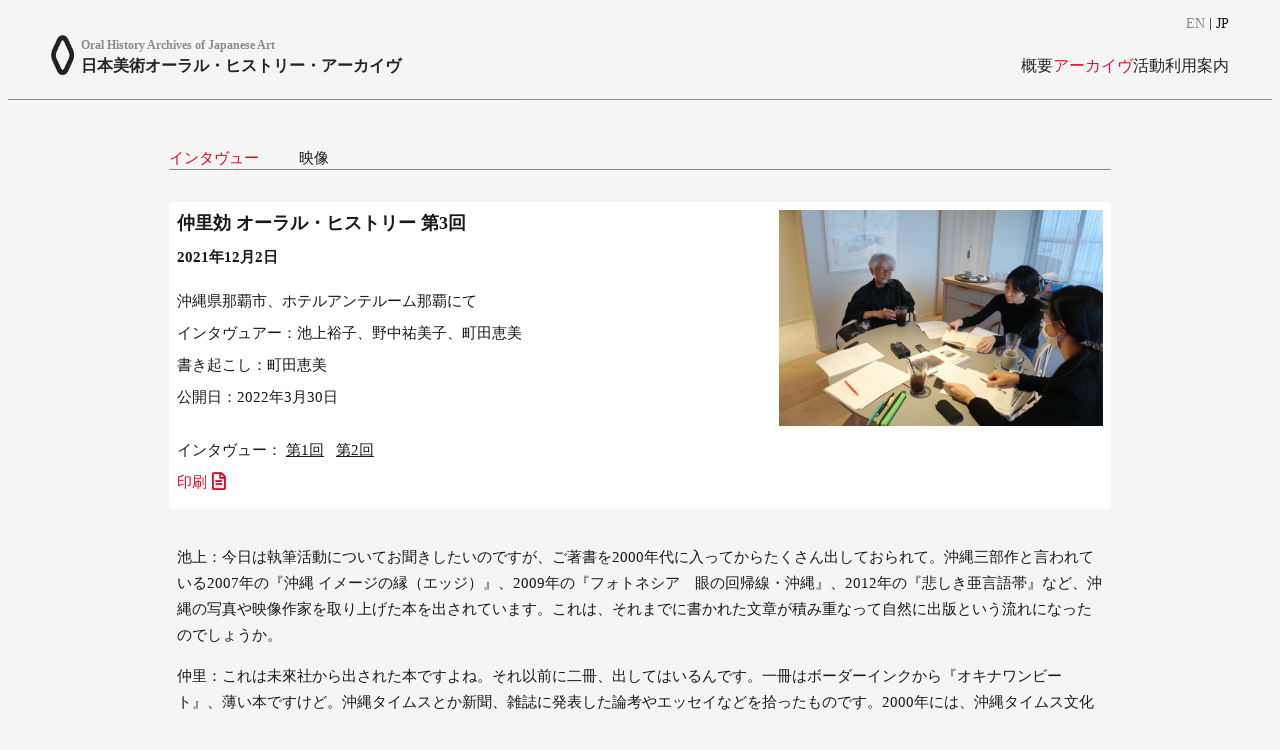

--- FILE ---
content_type: text/html; charset=UTF-8
request_url: https://oralarthistory.org/archives/interviews/nakazato_isao_03/
body_size: 22070
content:
<!doctype html>
<html>
<head>
<meta charset="UTF-8">
<meta name="viewport" content="width=device-width, initial-scale=1.0"/>

<title>仲里効 オーラル・ヒストリー 第3回 &#8211; 日本美術オーラル・ヒストリー・アーカイヴ</title>
<meta name="description" content="日本美術オーラル・ヒストリー・アーカイヴは、美術の分野に携わってきた方々にインタヴューを行い、口述史料として収集・保存している団体で、2006年に美術史の研究者や学芸員によって設立されました。このサイトでは、そのインタヴューを書き起こした文章を公開しています。"/>
	
<head prefix="og: https://ogp.me/ns#">
<meta property="og:locale" content="ja_JP">
<meta property="og:site_name" content="日本美術オーラル・ヒストリー・アーカイヴ">
<meta property="og:type" content="article"><meta property="og:image" content="https://oralarthistory.org/ja/images/nakazato_isao_03.jpg">
<meta name="twitter:card" content="summary_large_image">

<link rel="stylesheet" href="https://oralarthistory.org/scripts/css/reset.css" type="text/css" media="all" />
<link rel="stylesheet" href="https://oralarthistory.org/scripts/css/common.css" type="text/css" media="all" />
<link rel="stylesheet" href="https://oralarthistory.org/scripts/css/nav.css" type="text/css" media="all" />
<link rel="stylesheet" href="https://oralarthistory.org/scripts/css/nav-drawer.css" type="text/css" media="all" />
<link rel="stylesheet" href="https://oralarthistory.org/scripts/css/page_top.css" type="text/css" media="all" />
<link rel="stylesheet" href="https://use.fontawesome.com/releases/v5.6.1/css/all.css">
<link rel="stylesheet" href="https://oralarthistory.org/scripts/css/interview.css" type="text/css" media="all" /><script type="text/javascript" src="https://ajax.googleapis.com/ajax/libs/jquery/3.1.0/jquery.min.js"></script>
<meta name='robots' content='max-image-preview:large' />
<link rel='dns-prefetch' href='//www.googletagmanager.com' />
<link rel="alternate" title="oEmbed (JSON)" type="application/json+oembed" href="https://oralarthistory.org/wp-json/oembed/1.0/embed?url=https%3A%2F%2Foralarthistory.org%2Farchives%2Finterviews%2Fnakazato_isao_03%2F" />
<link rel="alternate" title="oEmbed (XML)" type="text/xml+oembed" href="https://oralarthistory.org/wp-json/oembed/1.0/embed?url=https%3A%2F%2Foralarthistory.org%2Farchives%2Finterviews%2Fnakazato_isao_03%2F&#038;format=xml" />
<style id='wp-img-auto-sizes-contain-inline-css' type='text/css'>
img:is([sizes=auto i],[sizes^="auto," i]){contain-intrinsic-size:3000px 1500px}
/*# sourceURL=wp-img-auto-sizes-contain-inline-css */
</style>
<style id='wp-emoji-styles-inline-css' type='text/css'>

	img.wp-smiley, img.emoji {
		display: inline !important;
		border: none !important;
		box-shadow: none !important;
		height: 1em !important;
		width: 1em !important;
		margin: 0 0.07em !important;
		vertical-align: -0.1em !important;
		background: none !important;
		padding: 0 !important;
	}
/*# sourceURL=wp-emoji-styles-inline-css */
</style>
<style id='wp-block-library-inline-css' type='text/css'>
:root{--wp-block-synced-color:#7a00df;--wp-block-synced-color--rgb:122,0,223;--wp-bound-block-color:var(--wp-block-synced-color);--wp-editor-canvas-background:#ddd;--wp-admin-theme-color:#007cba;--wp-admin-theme-color--rgb:0,124,186;--wp-admin-theme-color-darker-10:#006ba1;--wp-admin-theme-color-darker-10--rgb:0,107,160.5;--wp-admin-theme-color-darker-20:#005a87;--wp-admin-theme-color-darker-20--rgb:0,90,135;--wp-admin-border-width-focus:2px}@media (min-resolution:192dpi){:root{--wp-admin-border-width-focus:1.5px}}.wp-element-button{cursor:pointer}:root .has-very-light-gray-background-color{background-color:#eee}:root .has-very-dark-gray-background-color{background-color:#313131}:root .has-very-light-gray-color{color:#eee}:root .has-very-dark-gray-color{color:#313131}:root .has-vivid-green-cyan-to-vivid-cyan-blue-gradient-background{background:linear-gradient(135deg,#00d084,#0693e3)}:root .has-purple-crush-gradient-background{background:linear-gradient(135deg,#34e2e4,#4721fb 50%,#ab1dfe)}:root .has-hazy-dawn-gradient-background{background:linear-gradient(135deg,#faaca8,#dad0ec)}:root .has-subdued-olive-gradient-background{background:linear-gradient(135deg,#fafae1,#67a671)}:root .has-atomic-cream-gradient-background{background:linear-gradient(135deg,#fdd79a,#004a59)}:root .has-nightshade-gradient-background{background:linear-gradient(135deg,#330968,#31cdcf)}:root .has-midnight-gradient-background{background:linear-gradient(135deg,#020381,#2874fc)}:root{--wp--preset--font-size--normal:16px;--wp--preset--font-size--huge:42px}.has-regular-font-size{font-size:1em}.has-larger-font-size{font-size:2.625em}.has-normal-font-size{font-size:var(--wp--preset--font-size--normal)}.has-huge-font-size{font-size:var(--wp--preset--font-size--huge)}.has-text-align-center{text-align:center}.has-text-align-left{text-align:left}.has-text-align-right{text-align:right}.has-fit-text{white-space:nowrap!important}#end-resizable-editor-section{display:none}.aligncenter{clear:both}.items-justified-left{justify-content:flex-start}.items-justified-center{justify-content:center}.items-justified-right{justify-content:flex-end}.items-justified-space-between{justify-content:space-between}.screen-reader-text{border:0;clip-path:inset(50%);height:1px;margin:-1px;overflow:hidden;padding:0;position:absolute;width:1px;word-wrap:normal!important}.screen-reader-text:focus{background-color:#ddd;clip-path:none;color:#444;display:block;font-size:1em;height:auto;left:5px;line-height:normal;padding:15px 23px 14px;text-decoration:none;top:5px;width:auto;z-index:100000}html :where(.has-border-color){border-style:solid}html :where([style*=border-top-color]){border-top-style:solid}html :where([style*=border-right-color]){border-right-style:solid}html :where([style*=border-bottom-color]){border-bottom-style:solid}html :where([style*=border-left-color]){border-left-style:solid}html :where([style*=border-width]){border-style:solid}html :where([style*=border-top-width]){border-top-style:solid}html :where([style*=border-right-width]){border-right-style:solid}html :where([style*=border-bottom-width]){border-bottom-style:solid}html :where([style*=border-left-width]){border-left-style:solid}html :where(img[class*=wp-image-]){height:auto;max-width:100%}:where(figure){margin:0 0 1em}html :where(.is-position-sticky){--wp-admin--admin-bar--position-offset:var(--wp-admin--admin-bar--height,0px)}@media screen and (max-width:600px){html :where(.is-position-sticky){--wp-admin--admin-bar--position-offset:0px}}

/*# sourceURL=wp-block-library-inline-css */
</style><style id='global-styles-inline-css' type='text/css'>
:root{--wp--preset--aspect-ratio--square: 1;--wp--preset--aspect-ratio--4-3: 4/3;--wp--preset--aspect-ratio--3-4: 3/4;--wp--preset--aspect-ratio--3-2: 3/2;--wp--preset--aspect-ratio--2-3: 2/3;--wp--preset--aspect-ratio--16-9: 16/9;--wp--preset--aspect-ratio--9-16: 9/16;--wp--preset--color--black: #000000;--wp--preset--color--cyan-bluish-gray: #abb8c3;--wp--preset--color--white: #ffffff;--wp--preset--color--pale-pink: #f78da7;--wp--preset--color--vivid-red: #cf2e2e;--wp--preset--color--luminous-vivid-orange: #ff6900;--wp--preset--color--luminous-vivid-amber: #fcb900;--wp--preset--color--light-green-cyan: #7bdcb5;--wp--preset--color--vivid-green-cyan: #00d084;--wp--preset--color--pale-cyan-blue: #8ed1fc;--wp--preset--color--vivid-cyan-blue: #0693e3;--wp--preset--color--vivid-purple: #9b51e0;--wp--preset--gradient--vivid-cyan-blue-to-vivid-purple: linear-gradient(135deg,rgb(6,147,227) 0%,rgb(155,81,224) 100%);--wp--preset--gradient--light-green-cyan-to-vivid-green-cyan: linear-gradient(135deg,rgb(122,220,180) 0%,rgb(0,208,130) 100%);--wp--preset--gradient--luminous-vivid-amber-to-luminous-vivid-orange: linear-gradient(135deg,rgb(252,185,0) 0%,rgb(255,105,0) 100%);--wp--preset--gradient--luminous-vivid-orange-to-vivid-red: linear-gradient(135deg,rgb(255,105,0) 0%,rgb(207,46,46) 100%);--wp--preset--gradient--very-light-gray-to-cyan-bluish-gray: linear-gradient(135deg,rgb(238,238,238) 0%,rgb(169,184,195) 100%);--wp--preset--gradient--cool-to-warm-spectrum: linear-gradient(135deg,rgb(74,234,220) 0%,rgb(151,120,209) 20%,rgb(207,42,186) 40%,rgb(238,44,130) 60%,rgb(251,105,98) 80%,rgb(254,248,76) 100%);--wp--preset--gradient--blush-light-purple: linear-gradient(135deg,rgb(255,206,236) 0%,rgb(152,150,240) 100%);--wp--preset--gradient--blush-bordeaux: linear-gradient(135deg,rgb(254,205,165) 0%,rgb(254,45,45) 50%,rgb(107,0,62) 100%);--wp--preset--gradient--luminous-dusk: linear-gradient(135deg,rgb(255,203,112) 0%,rgb(199,81,192) 50%,rgb(65,88,208) 100%);--wp--preset--gradient--pale-ocean: linear-gradient(135deg,rgb(255,245,203) 0%,rgb(182,227,212) 50%,rgb(51,167,181) 100%);--wp--preset--gradient--electric-grass: linear-gradient(135deg,rgb(202,248,128) 0%,rgb(113,206,126) 100%);--wp--preset--gradient--midnight: linear-gradient(135deg,rgb(2,3,129) 0%,rgb(40,116,252) 100%);--wp--preset--font-size--small: 13px;--wp--preset--font-size--medium: 20px;--wp--preset--font-size--large: 36px;--wp--preset--font-size--x-large: 42px;--wp--preset--spacing--20: 0.44rem;--wp--preset--spacing--30: 0.67rem;--wp--preset--spacing--40: 1rem;--wp--preset--spacing--50: 1.5rem;--wp--preset--spacing--60: 2.25rem;--wp--preset--spacing--70: 3.38rem;--wp--preset--spacing--80: 5.06rem;--wp--preset--shadow--natural: 6px 6px 9px rgba(0, 0, 0, 0.2);--wp--preset--shadow--deep: 12px 12px 50px rgba(0, 0, 0, 0.4);--wp--preset--shadow--sharp: 6px 6px 0px rgba(0, 0, 0, 0.2);--wp--preset--shadow--outlined: 6px 6px 0px -3px rgb(255, 255, 255), 6px 6px rgb(0, 0, 0);--wp--preset--shadow--crisp: 6px 6px 0px rgb(0, 0, 0);}:where(.is-layout-flex){gap: 0.5em;}:where(.is-layout-grid){gap: 0.5em;}body .is-layout-flex{display: flex;}.is-layout-flex{flex-wrap: wrap;align-items: center;}.is-layout-flex > :is(*, div){margin: 0;}body .is-layout-grid{display: grid;}.is-layout-grid > :is(*, div){margin: 0;}:where(.wp-block-columns.is-layout-flex){gap: 2em;}:where(.wp-block-columns.is-layout-grid){gap: 2em;}:where(.wp-block-post-template.is-layout-flex){gap: 1.25em;}:where(.wp-block-post-template.is-layout-grid){gap: 1.25em;}.has-black-color{color: var(--wp--preset--color--black) !important;}.has-cyan-bluish-gray-color{color: var(--wp--preset--color--cyan-bluish-gray) !important;}.has-white-color{color: var(--wp--preset--color--white) !important;}.has-pale-pink-color{color: var(--wp--preset--color--pale-pink) !important;}.has-vivid-red-color{color: var(--wp--preset--color--vivid-red) !important;}.has-luminous-vivid-orange-color{color: var(--wp--preset--color--luminous-vivid-orange) !important;}.has-luminous-vivid-amber-color{color: var(--wp--preset--color--luminous-vivid-amber) !important;}.has-light-green-cyan-color{color: var(--wp--preset--color--light-green-cyan) !important;}.has-vivid-green-cyan-color{color: var(--wp--preset--color--vivid-green-cyan) !important;}.has-pale-cyan-blue-color{color: var(--wp--preset--color--pale-cyan-blue) !important;}.has-vivid-cyan-blue-color{color: var(--wp--preset--color--vivid-cyan-blue) !important;}.has-vivid-purple-color{color: var(--wp--preset--color--vivid-purple) !important;}.has-black-background-color{background-color: var(--wp--preset--color--black) !important;}.has-cyan-bluish-gray-background-color{background-color: var(--wp--preset--color--cyan-bluish-gray) !important;}.has-white-background-color{background-color: var(--wp--preset--color--white) !important;}.has-pale-pink-background-color{background-color: var(--wp--preset--color--pale-pink) !important;}.has-vivid-red-background-color{background-color: var(--wp--preset--color--vivid-red) !important;}.has-luminous-vivid-orange-background-color{background-color: var(--wp--preset--color--luminous-vivid-orange) !important;}.has-luminous-vivid-amber-background-color{background-color: var(--wp--preset--color--luminous-vivid-amber) !important;}.has-light-green-cyan-background-color{background-color: var(--wp--preset--color--light-green-cyan) !important;}.has-vivid-green-cyan-background-color{background-color: var(--wp--preset--color--vivid-green-cyan) !important;}.has-pale-cyan-blue-background-color{background-color: var(--wp--preset--color--pale-cyan-blue) !important;}.has-vivid-cyan-blue-background-color{background-color: var(--wp--preset--color--vivid-cyan-blue) !important;}.has-vivid-purple-background-color{background-color: var(--wp--preset--color--vivid-purple) !important;}.has-black-border-color{border-color: var(--wp--preset--color--black) !important;}.has-cyan-bluish-gray-border-color{border-color: var(--wp--preset--color--cyan-bluish-gray) !important;}.has-white-border-color{border-color: var(--wp--preset--color--white) !important;}.has-pale-pink-border-color{border-color: var(--wp--preset--color--pale-pink) !important;}.has-vivid-red-border-color{border-color: var(--wp--preset--color--vivid-red) !important;}.has-luminous-vivid-orange-border-color{border-color: var(--wp--preset--color--luminous-vivid-orange) !important;}.has-luminous-vivid-amber-border-color{border-color: var(--wp--preset--color--luminous-vivid-amber) !important;}.has-light-green-cyan-border-color{border-color: var(--wp--preset--color--light-green-cyan) !important;}.has-vivid-green-cyan-border-color{border-color: var(--wp--preset--color--vivid-green-cyan) !important;}.has-pale-cyan-blue-border-color{border-color: var(--wp--preset--color--pale-cyan-blue) !important;}.has-vivid-cyan-blue-border-color{border-color: var(--wp--preset--color--vivid-cyan-blue) !important;}.has-vivid-purple-border-color{border-color: var(--wp--preset--color--vivid-purple) !important;}.has-vivid-cyan-blue-to-vivid-purple-gradient-background{background: var(--wp--preset--gradient--vivid-cyan-blue-to-vivid-purple) !important;}.has-light-green-cyan-to-vivid-green-cyan-gradient-background{background: var(--wp--preset--gradient--light-green-cyan-to-vivid-green-cyan) !important;}.has-luminous-vivid-amber-to-luminous-vivid-orange-gradient-background{background: var(--wp--preset--gradient--luminous-vivid-amber-to-luminous-vivid-orange) !important;}.has-luminous-vivid-orange-to-vivid-red-gradient-background{background: var(--wp--preset--gradient--luminous-vivid-orange-to-vivid-red) !important;}.has-very-light-gray-to-cyan-bluish-gray-gradient-background{background: var(--wp--preset--gradient--very-light-gray-to-cyan-bluish-gray) !important;}.has-cool-to-warm-spectrum-gradient-background{background: var(--wp--preset--gradient--cool-to-warm-spectrum) !important;}.has-blush-light-purple-gradient-background{background: var(--wp--preset--gradient--blush-light-purple) !important;}.has-blush-bordeaux-gradient-background{background: var(--wp--preset--gradient--blush-bordeaux) !important;}.has-luminous-dusk-gradient-background{background: var(--wp--preset--gradient--luminous-dusk) !important;}.has-pale-ocean-gradient-background{background: var(--wp--preset--gradient--pale-ocean) !important;}.has-electric-grass-gradient-background{background: var(--wp--preset--gradient--electric-grass) !important;}.has-midnight-gradient-background{background: var(--wp--preset--gradient--midnight) !important;}.has-small-font-size{font-size: var(--wp--preset--font-size--small) !important;}.has-medium-font-size{font-size: var(--wp--preset--font-size--medium) !important;}.has-large-font-size{font-size: var(--wp--preset--font-size--large) !important;}.has-x-large-font-size{font-size: var(--wp--preset--font-size--x-large) !important;}
/*# sourceURL=global-styles-inline-css */
</style>

<style id='classic-theme-styles-inline-css' type='text/css'>
/*! This file is auto-generated */
.wp-block-button__link{color:#fff;background-color:#32373c;border-radius:9999px;box-shadow:none;text-decoration:none;padding:calc(.667em + 2px) calc(1.333em + 2px);font-size:1.125em}.wp-block-file__button{background:#32373c;color:#fff;text-decoration:none}
/*# sourceURL=/wp-includes/css/classic-themes.min.css */
</style>
<link rel="https://api.w.org/" href="https://oralarthistory.org/wp-json/" /><link rel="EditURI" type="application/rsd+xml" title="RSD" href="https://oralarthistory.org/ja/xmlrpc.php?rsd" />
<meta name="generator" content="WordPress 6.9" />
<link rel="canonical" href="https://oralarthistory.org/archives/interviews/nakazato_isao_03/" />
<link rel='shortlink' href='https://oralarthistory.org/?p=331' />
<meta name="generator" content="Site Kit by Google 1.168.0" /><link rel="icon" href="https://oralarthistory.org/ja/images/cropped-favicon-32x32.png" sizes="32x32" />
<link rel="icon" href="https://oralarthistory.org/ja/images/cropped-favicon-192x192.png" sizes="192x192" />
<link rel="apple-touch-icon" href="https://oralarthistory.org/ja/images/cropped-favicon-180x180.png" />
<meta name="msapplication-TileImage" content="https://oralarthistory.org/ja/images/cropped-favicon-270x270.png" />
</head>

<body>

	<!--<p class="announcement-bar">
		【告知】シンポジウム開催決定！詳細は<a href="リンク先のURL">こちら</a>をご覧ください。
	</p>-->
	
	<div id="wrapper">
    
    <div id="bg-container">

      <div class="container">
		  
		  <div class="langChange">
              <a href="https://oralarthistory.org/en/archives/interviews/">
			  EN</a> | <a href="" class="selected">JP</a>
          </div>
		  
          <header>
              <p class="small-title">Oral History Archives of Japanese Art</p>
              <a class="title" href="https://oralarthistory.org">日本美術オーラル・ヒストリー・アーカイヴ</a>
          </header>
		  
		  <nav>
			  <div id="navArea">
				  <div id="nav-drawer">
					  <div class="inner">
						  <ul>
							  <li class="menu__item">
								  <a class="menu__item__link js-menu__item__link" href="">概要</a>
								  <ul class="submenu">
									  <li class="submenu__item"><a href="https://oralarthistory.org/about/overview">活動について</a></li>
									  <li class="submenu__item"><a href="https://oralarthistory.org/about/history">沿革</a></li>
									  <li class="submenu__item"><a href="https://oralarthistory.org/about/team">チーム</a></li>
									  <li class="submenu__item"><a href="https://oralarthistory.org/about/faq">よくある質問</a></li>
								  </ul>
							  </li>
							  <li class="menu__item">
								  <a class="menu__item__link js-menu__item__link" href="">アーカイヴ</a>
								  <ul class="submenu">
									  <li class="submenu__item"><a href="https://oralarthistory.org/archives/interviews" >インタヴュー</a></li>
									  <li class="submenu__item"><a href="https://oralarthistory.org/archives/videos" >映像</a></li>
								  </ul>
							  </li>
							  <li class="menu__item">
								  <a class="menu__item__link js-menu__item__link" href="">活動</a>
								  <ul class="submenu">
									  <li class="submenu__item"><a href="https://oralarthistory.org/activities/symposiums">シンポジウム</a></li>
									  <li class="submenu__item"><a href="https://oralarthistory.org/activities/workshops">ワークショップ</a></li>
									  <li class="submenu__item"><a href="https://oralarthistory.org/activities/texts">テキスト</a></li>
								  </ul>
							  </li>
							  <li class="menu__item">
								  <a class="menu__item__link js-menu__item__link" href="">利用案内</a>
								  <ul class="submenu">
									  <li class="submenu__item"><a href="https://oralarthistory.org/guides/use">利用方法</a></li>
									  <li class="submenu__item"><a href="https://oralarthistory.org/guides/pdf">PDF版について</a></li>
								  </ul>
							  </li>
                              <div class="menu__langChange">
                                  <a href="https://oralarthistory.org/en/archives/interviews/">
								  EN</a>&emsp;|&emsp;
                                  <a href="">JP</a>
                              </div>
						  </ul>
					  </div>
				  </div>
				  <div class="toggle_btn">
					  <span></span>
					  <span></span>
					  <span></span>
				  </div>
				  <div id="mask"></div>
			  </div>
							  
			  <ul class="menu">
                  <li class="menu__single">
                      <a href="#" >概要</a>
                      <ul class="menu__second-level1">
                          <li><a href="https://oralarthistory.org/about/overview">活動について</a></li>
                          <li><a href="https://oralarthistory.org/about/history">沿革</a></li>
                          <li><a href="https://oralarthistory.org/about/team">チーム</a></li>
						  <li><a href="https://oralarthistory.org/about/faq">よくある質問</a></li>
                      </ul>
                  </li>
			  </ul>
			  <ul class="menu">
                  <li class="menu__single">
                      <a href="#" class="selected">アーカイヴ</a>
                      <ul class="menu__second-level2">
                          <li><a href="https://oralarthistory.org/archives/interviews">インタヴュー</a></li>
                          <li><a href="https://oralarthistory.org/archives/videos">映像</a></li>
                      </ul>
                  </li>
              </ul>
			  <ul class="menu">
                  <li class="menu__single">
                      <a href="#" >活動</a>
                      <ul class="menu__second-level3">
                          <li><a href="https://oralarthistory.org/activities/symposiums">シンポジウム</a></li>
                          <li><a href="https://oralarthistory.org/activities/workshops">ワークショップ</a></li>
                          <li><a href="https://oralarthistory.org/activities/texts">テキスト</a></li>
                      </ul>
                  </li>
			  </ul>
			  <ul class="menu">
                  <li class="menu__single">
                      <a href="#" >利用案内</a>
					  <ul class="menu__second-level4">
                          <li><a href="https://oralarthistory.org/guides/use">利用方法</a></li>
                          <li><a href="https://oralarthistory.org/guides/pdf">PDF版について</a></li>
                      </ul>
                  </li>
              </ul>
		  </nav>
          
          <div class="border"></div>

<ul class="submenu-static">
	<li><a href="https://oralarthistory.org/archives/interviews" class="selected">インタヴュー</a></li>
	<li><a href="https://oralarthistory.org/archives/videos"  >映像</a></li>
</ul>
           

<main>
	
	<div id="page_top"><a href="#"></a></div>
	
		
	<div class="interview-single__intro">
		<div class="interview-single__caption">
			<p class="title">仲里効 オーラル・ヒストリー 第3回</p>
			<p class="date">2021年12月2日</p>			<p class="location">沖縄県那覇市、ホテルアンテルーム那覇にて</p>			<p class="interviewer">インタヴュアー：池上裕子、野中祐美子、町田恵美</p>						<p class="transcription">書き起こし：町田恵美</p>						<p class="release">公開日：2022年3月30日</p>					</div>
		
		<div class="interview-single__thumb">
						<img src="https://oralarthistory.org/ja/images/nakazato_isao_03.jpg" alt="インタビュー風景の写真">
								</div>
		
				
		<div class="iv-link">インタヴュー：
<a href="https://oralarthistory.org/archives/interviews/nakazato_isao_01/">第1回</a>
<a href="https://oralarthistory.org/archives/interviews/nakazato_isao_02/">第2回</a></div>		
		<div class="print">
			<a href="https://oralarthistory.org/print-interviews/?post_id=331" 
			   onclick="window.open('https://oralarthistory.org/print-interviews/?post_id=331', '印刷用','width=700,height=900,noopener'); return false;">印刷</a>
		</div>
	</div>
	
	<div class="interview-single__text">
		<p>池上：今日は執筆活動についてお聞きしたいのですが、ご著書を2000年代に入ってからたくさん出しておられて。沖縄三部作と言われている2007年の『沖縄 イメージの縁（エッジ）』、2009年の『フォトネシア　眼の回帰線・沖縄』、2012年の『悲しき亜言語帯』など、沖縄の写真や映像作家を取り上げた本を出されています。これは、それまでに書かれた文章が積み重なって自然に出版という流れになったのでしょうか。</p>
<p>仲里：これは未來社から出された本ですよね。それ以前に二冊、出してはいるんです。一冊はボーダーインクから『オキナワンビート』、薄い本ですけど。沖縄タイムスとか新聞、雑誌に発表した論考やエッセイなどを拾ったものです。2000年には、沖縄タイムス文化面で1993年４月から翌94年12月まで毎週土曜日に連載した写真とエッセイの『ラウンドボーダー』をAPOから出しています。未來社から出された『沖縄 イメージの縁（エッジ）』は、1972年前後の沖縄の転換期をめぐる「映像と時代と私」というテーマで書いたものです。これは『未来』に10数回連載したものをまとめたものです。次の『フォトネシア』は沖縄の写真家についての『未来』での連載と、その他図録などに書いたのをまとめたものです。三冊目の『悲しき亜言語帯』は、沖縄の詩人や小説家、それから戯曲などを取り上げながら、沖縄の言語と表現、あるいは表現にとって沖縄の言語とは何かを読み解いていく本です。一冊目が沖縄をめぐって制作された映画をテクストにした極私的映画・時代論だとすると、二冊目が写真家論、三冊目が文学・思想論ということになりましょうか。三部作という言い方をしていますが、これは未來社の社長が勝手に付けた名前です。大まかな発刊の経緯はこんなもんです。</p>
<p>池上：それぞれ違う表現媒体の芸術について、三冊ともこれだけ内容の濃い著作を比較的短いスパンで出されることが凄いと思うんですけど、この時期に特別書くことに手応えを感じておられたりとか、力を入れていたということはあったのでしょうか。</p>
<p>仲里：未來社の『未来』という雑誌は、当時は月刊誌でした。現在は季刊誌になっていますが、もうすこしそれぞれの発刊の動機や経緯などについて詳しく説明しますと、『沖縄　イメージの縁（エッジ）』を出したのが2007年でした。それを書く直接的なきっかけとなったのが、2003年の山形国際ドキュメンタリー映画祭のときに沖縄映画特集（「沖縄特集　琉球電影列伝／境界のワンダーランド」）が特別プログラムとして組まれることになったんです。その沖縄映画特集にあたってコーディネーターを任されたんです。ドキュメンタリーに限定せず劇映画やテレビドキュメンタリーまで、沖縄をめぐって作られた、どういう映画がどこにあってという悉皆調査から始めて、最終的に70本をセレクトして、映画祭で一週間にわたって、4つの会場で上映しました。まずこの2003年の山形国際ドキュメンタリー映画祭の経験が基礎にあります。そのうえで、1972年沖縄の転換期の時代と自己史をシンクロさせていく、いわば、映画をテキストに「時代と私」が交差するところに浮かび上がってくる領野を論じていくスタイルを取ったわけです。二冊目の『フォトネシア』は、沖縄の写真家が中心になりますが、東松照明や中平卓馬も論じています。きっかけとなったのが2002年の東松照明の「沖縄曼荼羅展」です。このときに、東松照明の展示会場が浦添市美術館だったので、会場を別にして那覇市民ギャラリーの全室を借りて、東松照明とゆかりのある本土の写真家（中平卓馬、森山大道をはじめ、島尾信三、石内都、港千尋、北島敬三など）の参加を得て沖縄の写真家との合同写真展をやったりしました。そのときに翁長（直樹）さんが沖縄県立美術館の準備室にいて、彼を中心に企画を進め、それに協力する形で私なども関わっていったわけです。そういう「沖縄曼荼羅展」をきっかけにした熱と渦みたいな経験が第二冊目の『フォトネシア』には活かされているはずです。それと、先程も言った沖縄の写真家たちが何をどのように撮ったのか、それはどういう意味と位置を持つのかを論じていった。沖縄の写真家の視点と、中平や東松など本土の写真家が沖縄をまなざす視線を交差させながら“いくつもの沖縄”を浮かび上がらせていく、そうしたことがモチーフとしてあったような気がします。三冊目についてですが、小説や詩は以前から関心があって、特にこの本の場合は沖縄の言語と表現の関係に視点を当てたものです。沖縄の小説家や詩人たちがなぜ沖縄の言葉を使うのか、そのことによってどのような文学世界が開けていくのか、という沖縄の言語と標準日本語との言語葛藤を通した文学表現という問題意識です。このことは、日本の文学シーンにはない、言ってみれば第三世界、アジア、アフリカ、ラテンアメリカに通じるような独自な文学世界とつながっているのではないかと思ったりしています。やや気取った言い方が許されるならば、ドゥルーズとガタリによる『カフカ　マイナー文学のために』（法政大学出版局、1978年）の「マイナー文学」概念に無謀にも挑んだ試みだとひそかに独断していますが、1971年の沖縄青年同盟の沖縄語裁判闘争のときの経験が『悲しき亜言語帯』の原点になっていると思います。</p>
<p>池上：最初の二冊は映画の上映だったり、写真の展覧会だったり、実際の作品を見せるということと連動していたと思うんですけど、最後の言語や小説や詩に関してはそことは違うところから始まっていて、私はお読みして、仲里さんの原体験と言いますか、一番パーソナルなところに関わっている感じを持ちました。その中でも「言葉喰い」や「翻訳的身体」といった印象的な概念が幾つか出てくるのですが、こういう言葉は考えているうちに出てきたんでしょうか。</p>
<p>仲里：沖縄の言語そのものが経験した近代100年の歴史があるとすれば、それは国語というか日本語によって、沖縄の言語が喰われていくというイメージなんです。そのイメージは、19世紀から始まる帝国主義的膨張が植民地を領有していく世界的な現象として、たとえばフランスの植民地でも、イギリスの植民地でもそうでしょう。日本の近代もアジアにおいて唯一植民地帝国になって拡張していく過程で、沖縄をはじめとして台湾、朝鮮、南洋群島などに国語によってその土地の言葉を同一化していくのを政策としてやっていく。そのことが言語社会学的に言えば、国語、日本語が沖縄や台湾、朝鮮の言葉を喰っていくイメージになった。それから、翻訳的身体という言い方も言語の同一化、主体の国民化の過程で、その土地に生きた特に少年少女たちが、自分の頭や身体を改造されていく、そのときの吃音性をともなった現象を「翻訳的身体」という言い方をしていった。</p>
<p>池上：小学校でも普段は無口な子の話が出てきて、本当はそこまで無口でもシャイでもない子なのに、学校に来て「標準語」で喋りなさいという状況では無口にならざるを得ないという印象的なエピソードがあったと思います。</p>
<p>仲里：話はちょっと飛ぶかもしれませんが、岡本惠徳さんという沖縄の文学研究や批評の分野で活躍された方ですが、彼が書いた文に「沖縄になぜ詩人が多いのか」があります。なぜ詩人が多いのかを、なぜ吃音が多いのかと絡めて論じたもので、先程例に出た普段はよく喋るけど、学校では無口になってしまう、無口になるというのは思っていることを「標準語」にうまく乗せることができないということに起因していて、その背景には、日常的には沖縄の言葉で生活していたという事情があったということですね。吃音による言語葛藤が詩に向かわせた、ということです。いまはもう、言語環境は随分変わりましたけれども、そうした吃音性は在日朝鮮人作家の金鶴泳（きん かくえい/キム・ハギョン）の小説『凍える口』の世界と濃淡の違いはあれ共通する経験のかたちがあるように思われます。金鶴泳の場合は家族の葛藤や〈在日〉の生き難さや不遇感と深く絡み合っていますが。</p>
<p>池上：帝国主義の時代にイギリスでもフランスでも似たようなことはやっていますが、現地語を消滅させようとまではしないじゃないですか。共通語として、フランス語や英語を喋ってもらわないと困るんだけど、「きみたちがお互い、現地語を喋るのまでは止めない」という姿勢だった。だけど、日本の場合はそれも完全になきものにしようとしたのが特殊ですし、その中でも沖縄の言葉が結果的に一番危機に晒されてしまったと感じます。</p>
<p>仲里：戦前に沖縄で「方言論争」があったことはよく知られているとおりです。沖縄県知事に沖縄の人はなれなかった。中央から任命されて、沖縄に来て国家の統治政策を体現する。その統治政策の基本は植民地的な同化主義ということになり、その政策の中心的位置にあったのが「沖縄語撲滅」ということになりますよね。これは規模の違いはありますが、台湾における総督府的な性格と共通する制度です。言語を含めて民謡や踊りやユタなど沖縄的なものは禁じていく。日本民藝協会一行が沖縄で見たのはそんな沖縄の姿でした。柳宗悦らが「それは行き過ぎではないか」ということから中央の言論人を巻き込んで論争が始まっていくわけです。沖縄の言語に対する偏見や蔑視は沖縄戦のときも日本軍が出した方針として受け継がれ、「沖縄の言葉を使った者はスパイとみなす」と軍命となって暴力を伴っていきます。言葉は文化や人びとの生き方や歴史意識にかかわるセンシティブな素因をもっているはずです。たかが言葉なんだけど、言葉を巡る沖縄の経験には文化や政治の暴力性が見てとれる。いま話した事例は、沖縄戦後になって終わったわけではないことに問題の深刻さがあるように思えます。戦後は戦後で、僕らの世代を始め沖縄の戦後世代は、日本復帰運動が内面化した「日本人＝国民化」とセットになった「国語＝共通語」励行運動を体験していくわけですよね。戦前と戦後、近現代を貫き、琉球処分に始まって1980年代まで続いていったというのがあります。</p>
<p>池上：戦後は、沖縄の言葉を使わないでおこうという方針が、沖縄の人たちにも内面化されてしまって、自ら抑圧していくわけですね。それで、『悲しき亜言語帯』で論じられている作家たちは、その後に出てきた世代で、作家によってやり方が違うとは思いますが、シマ言葉を創作に再び取り戻していった作家たちだと思うんですけど。仲里さんは言葉が戻ってきたのをどういうふうにご覧になっていたのでしょうか。</p>
<p>仲里：大きな流れとしては、沖縄の言葉が消えていく、消されつつあるといえますが、取り上げた詩人や小説家たち、例えば、目取真俊さんや崎山多美さん、その先輩にあたる東峰夫さんという小説家たちは、消えつつある沖縄の言葉に対する哀しみというか、傷や痛みを悼みつつも表現に組成し直そうとする意志のようなものを見て取ることができるように思えるんです。崎山多美さんは「シマコトバでカチャーシー」というエッセイを書いています。これはどういうことかと言えば、日本語の中に沖縄の言語を忍び込ませて、日本語の秩序を揺さぶっていく方法です。この方法は、目取真俊さんの小説の中にもあって、沖縄の言葉を取り入れることによって、日本語で書かれた小説の中では見えてこない揺らぎとか痛みや傷や叫びとなって、新しい表現世界を誕生させている。</p>
<p>池上：言語的な苦境に置かれ続けたことで、逆に創作性が増すというか、豊かな創作に繋がっている気もするんですけど、実際に優れた作家が多くて。人口比でいっても、沖縄は言語の作家もそうですし、ビジュアルの作家も多く出ていると思うのですが、そういうふうに考えたりはされますか。</p>
<p>仲里：いま言ったことは、この中で論じた視点と繋がりますよね。沖縄の言語というのはこれまで近現代の過程で強制をともなった文化政策的に抑圧された、言葉を換えれば「ことば喰い」されてきたわけです。抑圧され、喰われてはきたんだけど、特に戦後の小説家、東峰夫さんが『オキナワの少年』でやった試みは、沖縄の言葉をめぐる風景を変え、在日朝鮮人作家の李恢成（り かいせい/イ・フェソン）の『砧を打つ女』と芥川賞を同時受賞したことで話題にもなりました。1972年の初めだったと思います。同化主義的に痛めつけられた言語の傷を逆に表現に転じていくというのが東峰夫さんをはじめ、それ以後の沖縄の作家たちが意識的に試みていくことになるわけです。言ってみれば沖縄の長い歴史の中で、第三の言語の表現領域を獲得していくことができたということになります。</p>
<p>池上：東さんはその後、書くことから遠ざかってしまうのでしょうか。</p>
<p>仲里：まだ書いてはいるようですけれど、数年に一度とかですね。他の作家に比べれば非常に少ないです。</p>
<p>池上：一方で目取真さんのようにおう盛に執筆を続けながら、アクティヴィストとしても活動を続ける方もいらっしゃる訳ですね。</p>
<p>仲里：最近、この中で取り上げた作家たちの表現世界が第三世界と言いますか、植民地を経験した地域、特に韓国あたりで注目されて、盛んに翻訳が行われています。日本文学にはない、東アジアの表現世界と重なるものが沖縄の文学にはあるということになるでしょうか。</p>
<p>町田：「三部作」の後、あまり間を空けずに2015年に『眼は巡歴する 沖縄とまなざしのポリティーク』（未來社）が出て、こちらでは再び映像写真を取り上げていますが、こちらも『未来』に連載されていたものでしょうか。山田實、比嘉康雄、東松さんの論考はカタログですか。</p>
<p>仲里：『眼は巡歴する』は、新聞や図録や雑誌などに書いたのを集めたものですね。</p>
<p>池上：少し前の2013年から、倉石志乃さんと『沖縄の写真家シリーズ 琉球列像』全9巻を出されています。倉石さんとの共同作業になったのはどういった経緯でしょうか。</p>
<p>仲里：これは『フォトネシア』をきっかけに、沖縄をめぐる写真家たちの試みの全体像を見てみようということで、未來社に提案したら乗ってきて、やろうということになった。</p>
<p>池上：これは、一巻につき一人ですか。</p>
<p>仲里：そうです。9名の写真家です。僕の構想としては、沖縄には写真家が結構いるんで、第一期と第二期に分けるくらいのボリュームを考えていた。第一期は、当初は12名を候補に挙げていた。結局9名になってしまったんですけど、その過程でいろいろありまして（笑）。</p>
<p>町田：作家によってはお引受けしなかった方もいるということですね。</p>
<p>野中：予算面でしょうか。</p>
<p>仲里：未來社は比較的自由に任せていて、第一期構想の12名のなかには3名の沖縄と深くかかわり、その仕事は沖縄の写真にとっても避けては通れない「本土」出身の写真家がいましたが、その3名が入ることにチャチが入りまして。典型的な例を言いますと、沖縄写真家シリーズと言いながら、東松照明、中平卓馬、森口轄といった沖縄人ではない写真家をなぜ入れるんだと（笑）。これは沖縄写真家じゃないじゃないかというクレームがあったことがひとつ、もうひとつは本土の出版社が沖縄（の写真）を商品化し消費している、ということでした。</p>
<p>池上：彼らが入るんだったら自分は入らないという選択をした方もいたということですか。</p>
<p>仲里：そういう選択ならいいんです、写真家の意志の自由ですから。しかしあるイデオロギー的なバイアスがかかって伝播していく現象が起きてしまうことを見過ごすわけにはいきませんでしたね。</p>
<p>町田：沖縄出身でなければ沖縄の写真家ではないのかというのは、いまでも言われていることなので、それぞれ考え方があるんだろうなと思います。</p>
<p>仲里：その考えで入らないならいいんですけど、そうではなく、先ほども言いましたように、あるイデオロギー的なバイアスによってゆがめられていくことを危惧しました。僕の考えとしては、東松照明や中平卓馬、森口轄をシリーズの中に入れたのは、沖縄の写真家のまなざしと本土の写真家が沖縄をまなざす視点を交差させること、「沖縄から」と「沖縄への」まなざしの交差によって、そこに何が生まれるのかということを検証してみたかったということがあった。彼らは沖縄と深く関わってきた。関わることによって、その後の彼らの写真が変わっていったこともあるし、それだけではなく、彼らとの関わりで沖縄の写真家たちも変わっていったところがあった。それだけ大きな、というか避けては通れない存在であったと思っています。この「沖縄から」と「沖縄への」の視点の交差への注目した沖縄写真家シリーズは、クレームをつけた写真家もその企画のメンバーだった2003年の東松照明展「沖縄曼荼羅」と連動した沖縄と「本土」の写真家の合同展のときの問題意識を引き継いでいると思っています。</p>
<p>町田：各作家によって頁数も違っていて、体裁（フォーマット）は同じなんですけど、自由性が高い。作家の載せるシリーズを決めるのも仲里さんと倉石さんなんでしょうか。</p>
<p>仲里：基本的に僕で仕込んで、その後、倉石さんに相談する。執筆の割振りも二人で考えて、例えば「中平卓馬さんや東松照明さんなどは倉石さんが解説を担当する」とか、「この写真家は仲里で、この作家は翁長直樹さんに書いてもらおう」というやりとりの結果でそうなったということですね。</p>
<p>野中：シリーズのタイトルは最初からあったのでしょうか。</p>
<p>仲里：山形国際ドキュメンタリー映画祭で沖縄映画特集を「琉球電影烈伝」と名付けましたが、その名付けとその精神の写真版を考えた。</p>
<p>池上：それと関連するかは分からないのですが、東松泰子さんと立ち上げた「フォトネシア沖縄」というプロジェクトについてもお聞かせいただけますか。</p>
<p>仲里：この話は東松照明さんがまだ元気な頃、亡くなる一年前くらいに、沖縄の若手の写真家をどのように育てていくのかということや沖縄という場所を活かしながら沖縄からアジアに向って写真を発信していこう、或いは沖縄に写真専門の空間ができないかどうか、そういうことを写真家も含めて話していくうちに受け皿となる組織をつくろうとなって、「フォトネシア」となったわけです。フォトネシアがどのようなことをやったかというと、最初は写真展です。東松照明が亡くなった後に、追悼する写真展をやりました。これは単なる追悼ではなくて、フォトネシアの設立趣旨の一つであるアジアの作家との交流、そして沖縄からアジアに発信していくということで、参加した作家も台湾の作家が2人、在日、韓国の作家が加わっていく。沖縄からは石川真生、そして東松照明の写真も展示していく写真展が一つ。もう一つは、「フォトネシア沖縄写真学校」です。写真学校は石川直樹とか木村伊兵衛賞や土門拳賞を受賞した写真家たち５人を毎回講師に招いて行いました。それから三つめは「沖縄写真史講座」、これは沖縄の写真史を改めて検証していく講座です。四つめは、沖縄の若手を育成していく「写真のつくり方」、この方は東松泰子さんが中心になっていきます。この4本を柱にして、フォトネシア沖縄が設立されました。</p>
<p>池上：これは今も続いているんですか。</p>
<p>仲里：今も続いていて、ただ去年はコロナでほとんど休止しました。来年からまた再開しようと話しています。</p>
<p>池上：実際に若手が育ってきたなぁという感じは持たれていますか。</p>
<p>仲里：石川竜一は今では評価が確立していますが、東松照明デジタル写真ワークショップの卒業生でもあり、写真学校で毎回講師として来てもらっています。フォトネシアに引き継がれる東松照明デジタル写真ワークショップ出身としては伊波リンダさんや北上奈央子さんや渡久地葉月さんなど、特に女性たちが頑張っていますね。</p>
<p>野中：この学校に入るには試験があるのですか。</p>
<p>仲里：試験はなく応募制で。受講料を払って。</p>
<p>野中：定員制ですか。何年単位ですか。一回入るとどれくらい学べるんですか。</p>
<p>仲里：学校と言うと長いスパンのイメージがありますけど、この場合は集中して、3日。</p>
<p>池上：経験者でなくても申し込めば受講できるのですか。</p>
<p>仲里：できます。経験者もいますが。</p>
<p>野中：いろんなレベルの方が同じ空間で学ぶということですか。</p>
<p>町田：ただすごく安いという金額設定ではなく、3日で2～3万円くらいだったかと。</p>
<p>池上：やりたいと思えば、手が出なくもない。</p>
<p>町田：趣味と言うよりは、ちゃんとやりたい人が参加している感じです。</p>
<p>野中：講師の方はこの学校を出られた方では無くて、先程仰っていたような名だたる人たちですか。</p>
<p>仲里：石川直樹を中心に、石川竜一、この二人はレギュラーで、あと野村恵子、野口里佳など、毎回入れ替わりで、結構豪華です（笑）。</p>
<p>町田：あと沖縄在住じゃなくてもお招きしたりしていますよね。沖縄ということで、皆さん快くいらしている印象です。</p>
<p>池上：編集者としての仕事の話に戻りたいと思いますが、『越境広場』という雑誌を2015年から、先程からもお名前が挙がっている崎山多美さんと立ち上げられます。創刊の意図をお聞かせいただけますでしょうか。</p>
<p>仲里：『越境広場』が創刊したときにあった雑誌は『けーし風』（注：「けーしかじ」と読む。台風が通過した後の「返し風」の意）はご存知ですか。『越境広場』とほぼ同時期に『N27』ができます。『月刊琉球』、あとは『EKE』とか『あすら』など詩人や小説家たちの同人誌があって、『新沖縄文学』と『EDGE』後、文学や思想を含む総合誌はほとんどない状態でした。それではいけないのではないかというのがありました。それと沖縄の若手の書き手を積極的に育てると言えば大袈裟ですが、若手が書く場をつくり上げていこうこと。もう一つは文学や思想を沖縄内に限定せずに広くアジア、韓国、台湾、中国の書き手に開放して、開かれた空間をつくっていこうというのがあって、実際9号、ゼロ号から数えると実質的には10号になりますけど、韓国や台湾や中国の書き手はほぼ毎回登場してもらっています。</p>
<p>池上：韓国や台湾の書き手にはどういうふうにアプローチされるんですか。</p>
<p>仲里：沖縄の文学を翻訳したり、韓国や台湾や中国の表現者で沖縄の文学や歴史や運動に関心を持っていたりする人たちを通して繋がりがあり、編集委員のメンバーとのネットワークもできあがっていますので、そういう人を介してお願いをしています。</p>
<p>池上：書きあがってきたものを翻訳して載せるのでしょうか。</p>
<p>仲里：翻訳の場合もありますけど、だいたい韓国や台湾などの書き手は日本文学や歴史や思想を研究している、日本に留学した経験がある書き手が多いですね。</p>
<p>池上：必ずしも文学作品を書いてもらうんじゃなくて、評論だったりもするんですか。</p>
<p>仲里：『越境広場』は、文学・思想を中心にしていますけど、もう少し幅を広く特集テーマに応じて、書き手も変わっていくことがあります。ただ、毎回意識的にアジアの書き手を登場させていくという方針は変わっていませんね。</p>
<p>池上：そういう試みをしている雑誌は他にはなかなか無いように思います。</p>
<p>仲里：沖縄の中では無いですよね。日本の雑誌の中でも一つのエリアでつくられた雑誌としては珍しいのではないでしょうか。</p>
<p>池上：意識的に継続している雑誌は、私は思い当たらないです。</p>
<p>野中：1号単位で大勢の執筆者がいるなという感想を持ったんですが、あの数はいろいろ入れたら多くなったのか、元々多くを掲載したいという想いがあったのですか。</p>
<p>仲里：特集のテーマがあって、このテーマならこういう書き手がいいんじゃないかとお願いしていく。ただ、レギュラー枠としては、「書評」とか「交差点」というエッセイ枠とか、状況への発言とか文化批評とか、目取真俊さんの連載などがありますけど、レギュラー枠にも若手に書いてもらう。一番大きいのは特集を何にするか、そしてどのような書き手を選んでいくのかということですね。ちなみに町田さんは3回書いている。今度も書くよね。10号は来年が沖縄の復帰50年にあたるので「復帰」とは何であったのかを問い直していく総特集になっています。</p>
<p>池上：半世紀後に改めて問う訳ですね。</p>
<p>野中：それはいつもの厚みでは足りないんじゃないですか。</p>
<p>仲里：そうですね。財政担当はもう少し削ってくれと。</p>
<p>池上：もう誰が何を書くかは決まっていますか。</p>
<p>仲里：決まっています。</p>
<p>町田：編集メンバーに研究者が多いこともあって、特集企画で外部執筆者を依頼するのと同時に編集メンバーも書くので、自ずと執筆者が膨大になるのかもしれないです。</p>
<p>池上：編集メンバーがそれぞれに執筆欲が旺盛な方たちなんですね。あなたが書くなら私も、みたいなとこはあるのでしょうか。</p>
<p>町田：彼らも自分たちの発表の場としても書き手としてというのも多美さんと仲里さんの中にはあるんじゃないかなと思っています。</p>
<p>仲里：編集メンバーにも若手がいますから。</p>
<p>池上：どういう方たちなんでしょうか。</p>
<p>仲里：若手は、なかには中堅に近い若手もいますが、沖縄大学の文学をやっている我部聖さん、沖縄国際大学で同じく文学をやっている村上陽子さん、親川哲さん、高校で国語教師の百地（智二）さん、タイムスの記者で与儀武秀さんなどです。</p>
<p>町田：沖縄出身だけど東京で教員をしているメンバーもいて、東京支部もあります。</p>
<p>仲里：東京外語大学の上原こずえとか。佐藤泉さんとか。</p>
<p>町田：文学の研究者が多いですね。</p>
<p>池上：外部執筆者で西谷修さんや鵜飼哲さんがいらっしゃるんですが、彼らとはどういう付き合いでしょうか。</p>
<p>仲里：鵜飼さんは『EDGE』をやっていたときに書いてもらったり、沖縄に招いて講演会を設けたり、鵜飼さんからは、例えばパレスチナのミッシェル・クレイフィーという映画監督がいて、彼がつくった映画『豊穣の記憶』を沖縄で上映できないかという相談で、じゃあ上映会やろうとか。それからパレスチナの第二次インティファーダという抵抗運動がありましたが、その死者たちの遺品や遺作を展示する「シャヒード、百の命」展も沖縄の佐喜眞美術館の協力で展示することがあったりとか。最初は『EDGE』で書いてもらった以来の付き合いです。『EDGE』には4回ほど書いてもらいました。西谷修さんは東京外国語大学の「沖縄・映像と記憶」というプロジェクトがあって、これはほぼ10年近く継続した企画でした。そのとき僕が毎回呼ばれて話をしたり、映像上映したりがあって。西谷さんの場合は、フランスの映画監督で『レベルファイブ』をつくったクリス・マルケル監督がいますが、そのマルケルと西谷さんは交流があり、『レベルファイブ』を沖縄でも上映できないかということで相談があって、沖縄でも上映して話をしたのがきっかけでした。西谷さんにも『EDGE』に何回か書いてもらいましたし、『越境広場』にも書いてもらいました。東京外大での「沖縄・映像と記憶」をはじめ複数のプロジェクトは、西谷さんや上村忠男さん、それに中山智香子さんなどが中心となって、そのとき以来の付き合いです。未來社から刊行された『沖縄の記憶／日本の歴史』（2002年）や『沖縄暴力論』（2008年）、そしてせりか書房から出された『〈復帰〉40年の沖縄と日本』（2013年）はその果実といえます。</p>
<p>池上：沖縄の問題にコミットしつつ、沖縄の中だけで閉じこもってしまわないような意識を常にお持ちなのかなと感じます。</p>
<p>仲里：『EDGE』の編集方針は、「沖縄にこだわりつつ、沖縄を超える」です。そういう問題意識があって、書き手も沖縄内部にこだわらず外部にも、沖縄を開いていく試みをやってきたように思います。それは『越境広場』にも受け継がれているかもしれませんね。</p>
<p>池上：越境という言葉にも表れているのでしょうか。それは沖縄がナショナリズムにさまざまなかたちで苦しめられてきたからこそ、沖縄ナショナリズムに捉われないという意識なのでしょうか。</p>
<p>野中：沖縄からアジアというのは分かるのですが、南米とかアメリカの方というのは、『越境広場』や仲里さんの関心や沖縄との関係についてはどのように考えていますか。</p>
<p>仲里：ラテンアメリカの場合は、ガルシア・マルケスとかその他の文学者の表現がありますよね。南米はスペインやポルトガルの植民地になっていくわけだし、長い間かけて植民地支配から生まれる葛藤や混交などによってラテンアメリカ独特の表現が生まれてきますよね。ガルシア・マルケスなどは、マジックリアリズムを確立していくわけですけど、沖縄の映画監督の髙嶺剛の映画表現もマジックリアリズム的要素が色濃くありますよね。確立のされ方みたいなのが共通するとは言わないまでも、どこかで繋がっているような気がします。</p>
<p>池上：「グローバル・サウス」という概念がありますよね。帝国主義やグローバル経済によって様々な搾取や抑圧を受けてきた社会集団や、彼らが受けた支配に対する抵抗まで表す概念です。地球上の色々なところにいる彼らが、元々お互いを知らなくても似たような経験を経て、共通点のある表現に結実していく。</p>
<p>仲里：目取真俊さんの小説にしてもマジックリアリズムというか、それに近いようなものを感じさせるところがありますよね。口には出さないけれども、そういうのを意識しているのではないでしょうか。</p>
<p>池上：長年沖縄で沖縄の文化や芸術に関わって活動を続けてこられていますが、いまやっていることや、これから進めたいプロジェクトでなにかありますか。</p>
<p>仲里：この歳になると引き算を始めていて、何かを足していくというか加えていくというよりは、むしろこれまでのものから引いていく。引くことによって生まれるものがあるとすれば、そういうのをやってみたいなというのはあります。抽象的な言い方ですが（笑）。</p>
<p>池上：何を引いて何が残るのか、もう少し具体的にお聞きしたいのですが。</p>
<p>仲里：特にこれはというのは無いんですけど…… いま『未来』で連載している「残余の夢、夢の回流」、これは9回目なんですが、これは僕らの世代、つまり沖縄の戦後世代のアポリアを含めた軌跡といいますか、1972年の「日本復帰」前後の沖縄の転換期の生きざまがどうであったのかを改めて論じ直していく連載なんです。そのことをまず戦後世代の責任のとりかたのひとつとしてやっておきたいというのがあります。同時に、沖縄青年同盟を結成し関わった沖縄の若き不良たちが何に悩み、どのように考え行動していったか、その傷や痛みの痕跡を、700頁を超す資料集としてまとめておきたい。これはかつての仲間たちとの共同作業になります。</p>
<p>池上：その二つは形にしておきたいと。いま改めて沖青同の活動を振り返って感じることはありますか。</p>
<p>仲里：あのとき沖縄の10代後半から20代初めの青年たちが「在日」を生き、考え、行動したことが、「復帰」50年経ったとしても、表には出ていなにしても、沖縄の文化や思想の深層に伏流水となって流れ続けているんじゃないかと思うところがあります。妄想かもしれませんが。</p>
<p>池上：前回、「復帰というのは一種の敗北だった」と仰っていました。本土で新左翼の活動をした方たちも敗北を経験していますが、彼らは50年後の今も苦い思いを引きずっていたり、屈曲を抱えたりしている人が多いような印象があります。でも仲里さんのお話をお聞きしていると、そういう苦い感じをあまり受けなくて。当時考えていたことが「いまの沖縄の文化や表現に繋がっている」という話を聞いて、復帰は敗北だったのかもしれないですけど、その戦いがいまも継続中だからこそ、苦々しい思いを抱えているだけではないのかなと思ったのですが。</p>
<p>仲里：そういうことになるかもしれませんね。沖縄青年同盟だけがやったことじゃなくて、あの時代には多様な試みがあったわけですから。僕らが啓発され影響を受けた「反復帰の思想」がありますが、同世代では他に沖縄闘争学生委員会がやった取り組みもあります。そういう歴史に半ば埋もれていった若き沖縄人たちの活動が発見され直していく素地はあると思います。あの時代にああいうことをやった、ああいうことを考え、ああいう表現をした、その「ああいうこと」が新しい世代に発見されるときに、また別な果実になっていく思いもさせられます。復帰は僕らからすると沖縄の敗北であった。敗北をくぐり抜けることによって何かが見出されていく、敗北から始まっていく何かがあるだろうということです。なかなか伝わらないものではありますが、絶えず発見し直されていく沖縄の思想と行動は、僕らの世代にとってもその前の世代の試みを発見し直すことをやってきたわけだし、その発見し直すことには、前の世代がやったことを批判的に乗り越えることも当然含まれます。いまの世代がどういうふうに料理していくかはまた別の問題ですが。</p>
<p>池上：若手の書き手や表現者に活動や活躍の場をつくるとか、写真家をサポートする活動とも繋がっているんだなというのが分かりました。最後にこれは言っておきたいというのがあればお願いします。</p>
<p>仲里：いろんなことを話したようで自分が暴露されたような（笑）。</p>
<p>野中：若い世代への期待や、彼らをどういうふうに見ているのかについては。</p>
<p>仲里：（彼らは僕らを）どうせ蹴とばしていくわけですから（笑）。先行する世代の宿命かもしれません。</p>
<p>野中：傍から見ていると、親子以上に離れている人たちと対等に接している様子は、あまり他では見ない光景だなと。沖縄の雰囲気というか、（仲里さんたちが）つくってこられた環境がそうさせているのか、それが後世に繋がれて、他の地域ではなかなか見られない現象だなという印象を受けました。</p>
<p>仲里：確かにそれは他ではあまり見られないような関係、光景かもしれませんね。</p>
<p>池上、野中、町田：ありがとうございました。</p>
	</div>
	
</main>


<footer>
	<div class="border-foot"></div>
		  
	<ul class="foot-menu">
		<li><a href="https://oralarthistory.org/updates" >更新履歴</a></li>
		<li><a href="https://oralarthistory.org/supports" >助成</a></li>
		<li><a href="https://oralarthistory.org/contact" >お問い合わせ</a></li>
		<li><a href="https://oralarthistory.org/sitemap" >サイトマップ</a></li>
	</ul>
	
	<ul class="foot-supports">
		<li>
			<a href="http://www.ishibashi-foundation.or.jp/" target="blank" rel="noopener">
			<picture>
				<source media="(prefers-color-scheme: dark)" srcset="https://oralarthistory.org/img-gl/if_logo_basic_nega.png"><img src="https://oralarthistory.org/img-gl/if_logo_basic_posi.png" title="公益財団法人 石橋財団" alt="公益財団法人 石橋財団">
			</picture>
			</a>
		</li>
	</ul>
	
	<div class="copy"><span class="c">&copy;</span>&nbsp;2009 日本美術オーラル・ヒストリー・アーカイヴ</div>
</footer>

</div><!-- #container -->
</div><!-- #bg-container -->
</div>


<script type="text/javascript" src="https://oralarthistory.org/scripts/js/nav-drawer.js"></script>
<script type="text/javascript" src="https://oralarthistory.org/scripts/js/page_top.js"></script>
<script type="speculationrules">
{"prefetch":[{"source":"document","where":{"and":[{"href_matches":"/*"},{"not":{"href_matches":["/ja/wp-*.php","/ja/wp-admin/*","/ja/images/*","/ja/wp-content/*","/ja/wp-content/plugins/*","/ja/wp-content/themes/oha2023/*","/*\\?(.+)"]}},{"not":{"selector_matches":"a[rel~=\"nofollow\"]"}},{"not":{"selector_matches":".no-prefetch, .no-prefetch a"}}]},"eagerness":"conservative"}]}
</script>
<script id="wp-emoji-settings" type="application/json">
{"baseUrl":"https://s.w.org/images/core/emoji/17.0.2/72x72/","ext":".png","svgUrl":"https://s.w.org/images/core/emoji/17.0.2/svg/","svgExt":".svg","source":{"concatemoji":"https://oralarthistory.org/ja/wp-includes/js/wp-emoji-release.min.js?ver=6.9"}}
</script>
<script type="module">
/* <![CDATA[ */
/*! This file is auto-generated */
const a=JSON.parse(document.getElementById("wp-emoji-settings").textContent),o=(window._wpemojiSettings=a,"wpEmojiSettingsSupports"),s=["flag","emoji"];function i(e){try{var t={supportTests:e,timestamp:(new Date).valueOf()};sessionStorage.setItem(o,JSON.stringify(t))}catch(e){}}function c(e,t,n){e.clearRect(0,0,e.canvas.width,e.canvas.height),e.fillText(t,0,0);t=new Uint32Array(e.getImageData(0,0,e.canvas.width,e.canvas.height).data);e.clearRect(0,0,e.canvas.width,e.canvas.height),e.fillText(n,0,0);const a=new Uint32Array(e.getImageData(0,0,e.canvas.width,e.canvas.height).data);return t.every((e,t)=>e===a[t])}function p(e,t){e.clearRect(0,0,e.canvas.width,e.canvas.height),e.fillText(t,0,0);var n=e.getImageData(16,16,1,1);for(let e=0;e<n.data.length;e++)if(0!==n.data[e])return!1;return!0}function u(e,t,n,a){switch(t){case"flag":return n(e,"\ud83c\udff3\ufe0f\u200d\u26a7\ufe0f","\ud83c\udff3\ufe0f\u200b\u26a7\ufe0f")?!1:!n(e,"\ud83c\udde8\ud83c\uddf6","\ud83c\udde8\u200b\ud83c\uddf6")&&!n(e,"\ud83c\udff4\udb40\udc67\udb40\udc62\udb40\udc65\udb40\udc6e\udb40\udc67\udb40\udc7f","\ud83c\udff4\u200b\udb40\udc67\u200b\udb40\udc62\u200b\udb40\udc65\u200b\udb40\udc6e\u200b\udb40\udc67\u200b\udb40\udc7f");case"emoji":return!a(e,"\ud83e\u1fac8")}return!1}function f(e,t,n,a){let r;const o=(r="undefined"!=typeof WorkerGlobalScope&&self instanceof WorkerGlobalScope?new OffscreenCanvas(300,150):document.createElement("canvas")).getContext("2d",{willReadFrequently:!0}),s=(o.textBaseline="top",o.font="600 32px Arial",{});return e.forEach(e=>{s[e]=t(o,e,n,a)}),s}function r(e){var t=document.createElement("script");t.src=e,t.defer=!0,document.head.appendChild(t)}a.supports={everything:!0,everythingExceptFlag:!0},new Promise(t=>{let n=function(){try{var e=JSON.parse(sessionStorage.getItem(o));if("object"==typeof e&&"number"==typeof e.timestamp&&(new Date).valueOf()<e.timestamp+604800&&"object"==typeof e.supportTests)return e.supportTests}catch(e){}return null}();if(!n){if("undefined"!=typeof Worker&&"undefined"!=typeof OffscreenCanvas&&"undefined"!=typeof URL&&URL.createObjectURL&&"undefined"!=typeof Blob)try{var e="postMessage("+f.toString()+"("+[JSON.stringify(s),u.toString(),c.toString(),p.toString()].join(",")+"));",a=new Blob([e],{type:"text/javascript"});const r=new Worker(URL.createObjectURL(a),{name:"wpTestEmojiSupports"});return void(r.onmessage=e=>{i(n=e.data),r.terminate(),t(n)})}catch(e){}i(n=f(s,u,c,p))}t(n)}).then(e=>{for(const n in e)a.supports[n]=e[n],a.supports.everything=a.supports.everything&&a.supports[n],"flag"!==n&&(a.supports.everythingExceptFlag=a.supports.everythingExceptFlag&&a.supports[n]);var t;a.supports.everythingExceptFlag=a.supports.everythingExceptFlag&&!a.supports.flag,a.supports.everything||((t=a.source||{}).concatemoji?r(t.concatemoji):t.wpemoji&&t.twemoji&&(r(t.twemoji),r(t.wpemoji)))});
//# sourceURL=https://oralarthistory.org/ja/wp-includes/js/wp-emoji-loader.min.js
/* ]]> */
</script>
</body>
</html>

--- FILE ---
content_type: text/css
request_url: https://oralarthistory.org/scripts/css/reset.css
body_size: 42
content:
@charset "UTF-8";
/* CSS Document */

header,
footer,
main,
nav,
article,
aside,
section{
  display: block;
}


--- FILE ---
content_type: text/css
request_url: https://oralarthistory.org/scripts/css/common.css
body_size: 2340
content:
@charset "UTF-8";
/* CSS Document */


/*******************
 **    General    **
 *******************/
h1, h2, h3, h4, h5, h6{
	font-size: 120%;
    margin: 0;
}

html{
	font-size: 62.5%;
}

body{
	font-size: 1.5em;
	font-family: "Hiragino Sans", "Hiragino Kaku Gothic ProN", Meiryo, "sans-serif";
    font-weight: 300;
	line-height: 26px;
	color: #1c1817;
	margin: 0 auto;
	padding: 0;
    background: #F5F5F5;
}

p{
	overflow-wrap: break-word;
}

ul{
	list-style-type: none;
	margin: 0;
	padding: 0;
}

.longurl{
    word-break: break-all;
}

#longurl{
    word-break: break-all;
}


/*******************
 **     Fonts     **
 *******************/

a:link, a:visited{
	text-decoration: none;
    color: #1c1817;
    display: inline-block;
	outline:none;
	-moz-transition: all 0.2s ease-out;
	-o-transition: all 0.2s ease-out;
	-webkit-transition: all 0.2s ease-out;
}

a.title:hover, a:hover{
	text-decoration: none;
    color: #E10525; /*or #FD511B;*/
	outline:none;
	-moz-transition: all 0.2s ease-out;
	-o-transition: all 0.2s ease-out;
	-webkit-transition: all 0.2s ease-out;
}



/*******************
 **    Layout     **
 *******************/

p.announcement-bar {
    width: 100% !important;
    margin: 0 !important;          /* 既存のpのマージンを消す */
    padding: 10px 0 !important;
    background-color: #d9534f !important;
    color: #ffffff !important;
    text-align: center !important; /* これで中の文字とリンクを中央へ */
    font-size: 1.6rem;
    font-weight: 600;
    line-height: 1.5 !important;
}

/* リンクが勝手に改行したり左に寄ったりするのを防ぐ */
p.announcement-bar a {
    display: inline !important;    /* inline-blockを解除 */
    color: #ffffff !important;
    text-decoration: underline !important;
    margin-left: 5px !important;
}

#bg-container{
	width: 100%;
	margin: 0 auto;
	max-width: 1280px;
	padding: 0;
}

.container{
	display: grid;
	grid-template-columns: 50% 50%;
	grid-template-rows: 15px/*←enページ出来たら15pxに戻す*/ 70px 70px auto auto;
	margin: 15px 4% 20px;
	padding: 0;
}

.langChange{
	grid-column: 2;
	grid-row: 1;
    text-align: right;
	font-size: 1.4rem;
    font-weight: 500;
	color: #1c1817;
    margin-top: -4px;
}

.langChange a{
    color: #888;
}

.langChange a.selected{
    color: #1c1817;
}

.langChange a:hover{
    color: #E10525;
}

header{
	grid-column: 1;
	grid-row: 2;
	z-index: 10;
    position: sticky;
    position: -webkit-sticky;
    top: 0;
    opacity: .95;
	background: url("../../img-gl/header_logo.png") no-repeat;
	background-size: 23px;
	background-position: left 5px;
}

a.title{
	font-size: 1.6rem;
	font-weight: 600;
    color: #1c1817;
	padding-left: 30px
}

.small-title{
	font-size: 1.2rem;
	color: #888;
	font-weight: 600;
    margin: 2px 0 -5px;
	padding-left: 30px
}

nav{
	grid-column: 2;
	grid-row: 2;
    z-index: 100;
	display: flex;
    flex-wrap: wrap;
	justify-content: flex-end;
    column-gap: 50px;
	padding: 0;
	margin: 0;
    position: sticky;
    position: -webkit-sticky;
    top: 0;
    opacity: .95;
}

.border{
    grid-column: 1/3;
    grid-row: 2;
    z-index: 6;
    margin: 0 calc(50% - 49.5vw);
    border-bottom: 1px solid #888;
    position: sticky;
    position: -webkit-sticky;
    top: 0;
    background: #F5F5F5;
    opacity: .95;
}

.submenu-static{
    width: 80%;/*最終的なwidthによっては消去*/
    min-width: 920px;/*最終的なwidthによっては消去*/
	grid-column: 1/3;
	grid-row: 3;
    font-weight: 400;
    display: flex;
    margin: 0 auto;/*最終的なwidthによっては消去*/
    padding-top: 45px;
    border-bottom: 1px solid #888;
}

.submenu-static li{
    margin-right: 40px;
}

.submenu-static li:last-child{
    margin-right: 0;
}

.submenu-static li a.selected{
    color: #E10525;
}

main{
    max-width: 80%;/*最終的なwidthによっては消去*/
    min-width: 920px;/*最終的なwidthによっては消去*/
	grid-column: 1/3;
	grid-row: 4;
	margin: 40px auto 50px;/*最終的なwidthによってはautoを0に*/
    z-index: 5;
}

.border-middle{
    border-top: 1px solid #888;
    margin: 65px 0 50px;
}
    
.border-foot{
    grid-column: 1/3;
    grid-row: 5;
    z-index: 4;
    margin: 0 calc(50% - 49.5vw);
    border-top: 1px solid #888;
}

footer{
    grid-column: 1/3;
	grid-row: 5;
}

.foot-menu{
    padding: 22px 0 20px;
    font-weight: 400;
    display: flex;
    justify-content: center;
    column-gap: 50px;
}

.foot-menu a.selected{
    color: #E10525;
}

.foot-supports{
    font-size: 1.3rem;
    padding: 0 0 10px;
    font-weight: 400;
    display: flex;
    justify-content: center;
    column-gap: 15px;
}

.foot-supports img{
	height: 45px;
	object-fit: cover;
	padding: 8px 8px 0;
}

.copy{
	font-size: 1.3rem;
	color: #1c1817;
    text-align: center;
    font-weight: 400;
}

.c{
    font-size: 2rem;
    vertical-align: bottom;
}


/* ----pagination---- */

.pagination {
    margin: 30px auto 0;
    text-align: center;
	position: relative;
    width: 100%;
	font-size: 1.2rem;
	font-weight: 500;
}
 
a.page-numbers{
    border: solid 1px #888;
    padding: 3px 0  1px;
    margin: 4px 2px;
	min-width: 30px;
}
 
.pagination .current {
    background-color: #555;
    border: solid 1px #555;
    color: #ffffff;
	padding: 9px 11px 7px;
    margin: 4px 2px;
	
}
 
.pagination a:hover {
    color: #ffffff;
    border: solid 1px #555;
    background-color: #555;
}

.pagination .next,
.pagination .prev {
	display: none;
}



/*******************
 **  Dark Mode  **
 *******************/


@media (prefers-color-scheme: dark) {
  body {
      background: #171819;
      color: #F5F5F5;
    }
	a:link, a:visited{
		color: #E8E8E8;
	}
    .langChange{
        color: #E8E8E8;
    }
    .langChange a{
        color: #888;
    }
    .langChange a.selected{
        color: #E8E8E8;
    }
    .langChange a:hover{
        color: #2a8fdd;
    }
	header{
		background: url("../../img-gl/header_logo_dark.png") no-repeat;
		background-size: 23px;
		background-position: left 5px;
	}
    a.title{
        color: #E8E8E8;
    }
    a.title:hover, a:hover{
        color: #2a8fdd;
    }
    .border{
        background: #171819;
        border-bottom: 1px solid #555;
    }
    .submenu-static{
        border-bottom: 1px solid #555;
    }
    .submenu-static li a.selected{
        color: #2a8fdd;
    }
    .border-middle{
        border-top: 1px solid #666;
    }
    .border-foot{
        border-top: 1px solid #555;
    }
    .foot-menu a.selected{
        color: #2a8fdd;
    }
    .copy{
        color: #AAA;
    }
}



/*******************
 **  Responsive  **
 *******************/

@media(max-width: 1400px){
	.border, .border-foot{
		margin: 0 calc(50% - 49.4vw);
	}
}

@media(max-width: 1170px){
	.border, .border-foot{
		margin: 0 calc(50% - 49.2vw);
	}
}

@media(max-width: 1070px){
	.submenu-static,/*最終的なwidthによっては消去*/
    main{
        max-width: 100%;
        min-width: 100%;
    }
	.container{
        grid-template-columns: auto 28px;
        grid-template-rows: 0 70px 70px auto auto;
        margin: 0 3% 15px;
        padding: 0;
    }
    .langChange{
        display: none;
    }
    header{
        padding-top: 9px;
		background-position: left 15px;
    }
}

@media(max-width: 880px){
	.border, .border-foot{
		margin: 0 calc(50% - 49vw);
	}
}

@media(max-width: 700px){
	.border, .border-foot{
		margin: 0 calc(50% - 48.8vw);
	}
}

@media(max-width: 600px){
    html{
        font-size: 61.5%;
    }
    .container{
        grid-template-rows: 0 70px 50px auto auto;
    }
    .submenu-static{
		padding-top: 26px;
    }
    .foot-menu{
        padding: 15px 0;
    }
	.border, .border-foot{
		margin: 0 calc(50% - 48.6vw);
	}
}

@media(max-width: 510px){
	.border, .border-foot{
		margin: 0 calc(50% - 48.4vw);
	}
}

@media(max-width: 500px){
    html{
        font-size: 60%;
    }
    body{
        line-height: 24px;
    }
	header{
        padding-top: 11px;
		background-size: 21px;
    }
    a.title{
		font-size: 1.5rem;
		padding-left: 24px;
    }
	.small-title{
		font-size: 1.1rem;
		padding-left: 24px;
	}
    .foot-menu{
		font-size: 1.4rem;
		column-gap: 35px;
    }
    .copy{
    }
}

@media(max-width: 440px){
	html{
        font-size: 56%;
    }
    header{
        padding-top: 13px;
		line-height: 22px;
		background-size: 20px;
		background-position: left 17px;
    }
    .submenu-static li{
        margin-right: 30px;
    }
	.foot-menu{
		column-gap: 30px;
	}
	.foot-supports{
		padding: 0 0 8px;
	}
	.border, .border-foot{
		margin: 0 calc(50% - 48.2vw);
	}
}

@media(max-width: 390px){
	.border, .border-foot{
		margin: 0 calc(50% - 48vw);
	}
}

@media(max-width: 370px){
	html{
        font-size: 52%;
    }
    a.title{
        letter-spacing: -0.5px;
    }
}

@media(max-width: 350px){
	html{
        font-size: 50%;
    }
    a.title{
        letter-spacing: -0.5px;
    }
	.submenu-static li{
		margin-right: 22px;
	}
	.foot-menu{
		column-gap: 20px;
	}
	.foot-supports img{
		height: 38px;
	}
	.border, .border-foot{
		margin: 0 calc(50% - 47.8vw);
	}
}

@media(max-width: 332px){
	.border, .border-foot{
		margin: 0 calc(50% - 47.6vw);
	}
}

--- FILE ---
content_type: text/css
request_url: https://oralarthistory.org/scripts/css/nav.css
body_size: 757
content:
@charset "utf-8";
/* CSS Document */

#wrapper{/*
	width:100%;
	overflow-x: hidden !important;*/
}

nav a{
	font-size: 1.6rem;
	font-weight: 500;
}

.menu {
    position: relative;
    width: auto;
    z-index: 6;
    margin-top: 13px;
}

.menu > li {
}

.menu > li a {
    display: block;
    padding: 10px 0;
}

.menu > li a:hover {
}

ul.menu__second-level1 li,
ul.menu__second-level2 li,
ul.menu__second-level3 li,
ul.menu__second-level4 li{
	padding: 0;
    max-width: 100%;
    min-width: 150px;
    text-align: center;
    background: #fff;
	border-left: 1px solid #888;
	border-right: 1px solid #888;
}

@media (prefers-color-scheme: dark) {
    ul.menu__second-level1 li,
    ul.menu__second-level2 li,
    ul.menu__second-level3 li,
	ul.menu__second-level4 li{
        background: #222;
    }
}

ul.menu__second-level1 li:first-child,
ul.menu__second-level2 li:first-child,
ul.menu__second-level3 li:first-child,
ul.menu__second-level4 li:first-child{
	border-top: 1px solid #888;
    padding-top: 5px;
}

ul.menu__second-level1 li:last-child,
ul.menu__second-level2 li:last-child,
ul.menu__second-level3 li:last-child,
ul.menu__second-level4 li:last-child{
	border-bottom: 1px solid #888;
    padding-bottom: 5px;
}

ul.menu__second-level1 {
    visibility: hidden;
    opacity: 0;
    z-index: 5;
	margin-top: -5px;
    left: -60px;
}

ul.menu__second-level2 {
    visibility: hidden;
    opacity: 0;
    z-index: 5;
	margin-top: -5px;
    left: -36px;
}

ul.menu__second-level3 {
    visibility: hidden;
    opacity: 0;
    z-index: 5;
	margin-top: -5px;
    left: -60px;
}

ul.menu__second-level4 {
    visibility: hidden;
    opacity: 0;
    z-index: 5;
	margin-top: -5px;
    left: -45px;
}


/* floatクリア */
.menu:before,
.menu:after {
    content: " ";
    display: table;
}

.menu:after {
    clear: both;
}

.menu {
    *zoom: 1;
}

.menu > li.menu__single {
    position: relative;
}

li.menu__single ul.menu__second-level1,
li.menu__single ul.menu__second-level2,
li.menu__single ul.menu__second-level3,
li.menu__single ul.menu__second-level4{
    position: absolute;
    top: 40px;
    width: 100%;
    -webkit-transition: all .2s ease;
    transition: all .2s ease;
}

li.menu__single:hover ul.menu__second-level1,
li.menu__single:hover ul.menu__second-level2,
li.menu__single:hover ul.menu__second-level3,
li.menu__single:hover ul.menu__second-level4{
    top: 50px;
    visibility: visible;
    opacity: 1;
}



@media(max-width: 1070px){
	.menu{
		display: none;
	}
}

@media(max-width: 440px){
	ul.menu__second-level {
		margin-top: -12px;
	}

	nav a{
	vertical-align: top;
	letter-spacing: -1px;
	}
}

@media(max-width: 370px){
	nav a{
	vertical-align: top;
	}
}

li.menu__single .selected,
li.menu__single .selected:hover{
    color: #E10525;
}

@media (prefers-color-scheme: dark) {
    li.menu__single .selected,
    li.menu__single .selected:hover{
        color: #2a8fdd;
    }
}

--- FILE ---
content_type: text/css
request_url: https://oralarthistory.org/scripts/css/nav-drawer.css
body_size: 1081
content:
@charset "UTF-8";
/* CSS Document */

#navArea {
	grid-column: 2;
	grid-row: 2;
}
#navArea a{
    color: #1c1817;
}
#nav-drawer {
  display: block;
  position: fixed;
  top: 0;
  left: -300px;
  bottom: 0;
  width: 300px;
  background: #ffffff;
  overflow-x: hidden;
  overflow-y: auto;
  -webkit-overflow-scrolling: touch;
  transition: all .5s;
  z-index: 100;
  opacity: 0;
}
.open #nav-drawer {
  left: 0;
  opacity: 1;
}
.inner {
  padding: 23px;
}
.inner ul {
  list-style: none;
  margin: 0;
  padding: 0;
}
.inner ul li {
  position: relative;
  margin: 0;
}
.inner ul li a {
  display: block;
  font-size: 1.6rem;
  padding: 9px;
  text-decoration: none;
  transition-duration: 0.2s;
}
.inner ul li a:hover {
}
@media screen and (max-width: 440px) {
  #nav-drawer {
    left: -240px;
    width: 240px;
  }
}

/*============
#accordion
=============*/

.menu__item {
  color: #111;
  cursor: pointer;
  display: block;
  margin: 0;
	padding: 0;
	font-weight: 400;
}
.menu__item__link {
  color: #111;
  display: block;
  padding: 0;
  position: relative;
}
.menu__item__link:after {
  content: '＋';
  display: block;
  position: absolute;
  right: 0;
  text-align: center;
  top: 10px;
  width: 30px;
    color: #444;
}
.menu__item__link.on:after {
  content: 'ー';
}
 
.submenu {
  display: none;
	font-weight: normal;
}
.submenu__item {
  color: #111;
  padding: 0 0 0 30px;
}
.submenu__item:first-child{
}
.submenu__item:last-child{
	border-bottom: none;
}

.submenu__item__link{
	font-size: 1.6rem;
  color: #111;
  display: block;
  padding: 10px 0 10px 40px;
  position: relative;
}
.submenu__item__link:last-child{
	border-bottom: none;
}
.submenu__item__link:after {
  content: '\f067';
  display: block;
  font-family: "Font Awesome 5 Free";
  position: absolute;
  right: 0;
  text-align: center;
  top: 14px;
  width: 30px;
	color: #666;
}
.submenu__item__link.on:after {
  content: '\f068';
}

.submenu__second-level{
  display: none;
}

.submenu__second-level__item{
	color: #111;
  padding: 0 0 0 60px;
}

.submenu__second-level__item:first-child{
	border-top: none;
}

.menu__langChange{
    padding: 40px 0 0 10px;
    color: #1c1817;
    font-weight: 400;
}

/*============
.toggle_btn
=============*/
.toggle_btn {
    display: block;
    right: 0;
    position: sticky;
	position: -webkit-sticky;
    width: 28px;
    height: 28px;
	margin-top: 22px;
    transition: all .5s;
    cursor: pointer;
    z-index: 10;
}
.toggle_btn span {
  display: block;
  position: absolute;
  right: 0;
  width: 22px;
  height: 2px;
  background-color: #444;
  border-radius: 4px;
  transition: all .5s;
}
.toggle_btn span:nth-child(1) {
  top: 4px;
}
.toggle_btn span:nth-child(2) {
  top: 12px;
}
.toggle_btn span:nth-child(3) {
  top: 20px;
}
.open .toggle_btn span {
  background-color: #fff;
}
.open .toggle_btn span:nth-child(1) {
  -webkit-transform: translateY(8px) rotate(-315deg);
  transform: translateY(8px) rotate(-315deg);
}
.open .toggle_btn span:nth-child(2) {
  opacity: 0;
}
.open .toggle_btn span:nth-child(3) {
  -webkit-transform: translateY(-8px) rotate(315deg);
  transform: translateY(-8px) rotate(315deg);
}

@media screen and (min-width: 1071px) {
	#navArea{
		display: none;
	}
}

@media screen and (max-width: 370px) {
    .toggle_btn{
    }
}

@media (prefers-color-scheme: dark) {
    #navArea a{
        color: #F5F5F5;
    }
    #nav-drawer{
        background: #171819;
    }
    .menu__item__link:after {
        color: #E2E2E2;
    }
    .menu__langChange{
        color: #F5F5F5;
    }
    .toggle_btn span {
        background: #E2E2E2;
    }
}
/*============
#mask
=============*/
#mask {
  display: none;
  transition: all .5s;
}
.open #mask {
  display: block;
  position: fixed;
  top: 0;
  left: 0;
  width: 100%;
  height: 100%;
  background: #000;
  opacity: .8;
  cursor: pointer;
}


--- FILE ---
content_type: text/css
request_url: https://oralarthistory.org/scripts/css/page_top.css
body_size: 497
content:
@charset "UTF-8";
/* CSS Document */

/* トップへ戻るボタン */

#page_top{
  width: 50px;
  height: 50px;
  position: fixed;
  z-index: 100;
  right: 15px;
  bottom: 25px;
  background: #666;
  opacity: 0.4;
  border-radius: 50%;
    -moz-transition: all 0.2s ease-out;
	-o-transition: all 0.2s ease-out;
	-webkit-transition: all 0.2s ease-out;
}
#page_top:hover{
  opacity: 0.7;
    -moz-transition: all 0.2s ease-out;
	-o-transition: all 0.2s ease-out;
	-webkit-transition: all 0.2s ease-out;
}
#page_top a{
  position: relative;
  display: block;
  width: 50px;
  height: 50px;
  text-decoration: none;
}

#page_top a::before{
  font-family: 'Font Awesome 5 Free';
  font-weight: 900;
  content: '\f106';
  font-size: 25px;
  color: #F2F2F2;
  position: absolute;
  width: 25px;
  height: 25px;
  top: -4px;
  bottom: 0;
  right: 0;
  left: 0;
  margin: auto;
  text-align: center;
}

@media (prefers-color-scheme: dark) {
	#page_top{
		background: #888;
	}
    #page_top a::before{
		color: #151515;
    }

}

@media(max-width: 767px){
    #page_top{
        width: 44px;
        height: 44px;
		right: 6px;
		bottom: 20px;
        opacity: 0.6;
    }
    #page_top:hover{
        opacity: 0.6;
    }
    #page_top a::before{
        width: 23px;
        height: 23px;
        top: -1px;
        left: 4px;
    }
    #page_top a{
        width: 40px;
        height: 40px;
    }
}

--- FILE ---
content_type: text/css
request_url: https://oralarthistory.org/scripts/css/interview.css
body_size: 3662
content:
@charset "UTF-8";
/* CSS Document */
/*
.interview-archives{
	display: flex;
	margin: 0;
	padding: 0;
	flex-wrap: wrap;
	width: auto;
    gap: 40px 2%;
}*/

.interview-archives{
    display: flex;
	margin: 0;
	padding: 0;
	flex-wrap: wrap;
	width: auto;
    gap: 16px 1.7%;
}

.sort{
	font-weight: 400;
    display: flex;
    flex-wrap: wrap;
    height: 50px;
    margin-top: -5px;
}

.sort li.sort__single{
    margin-right: 40px;
}

.sort li a.selected{
    color: #E10525;
}

.order{
	font-weight: 400;
    display: flex;
    flex-wrap: wrap;
    margin-top: -5px;
	margin-bottom: -30px;
}

.order li.order__single{
    margin-right: 30px;
	padding-bottom: 10px;
}

.order li.order__single:last-child{
	margin-right: 0;
}

.hl-link{
}

.anchor{
	padding-top: 40px;
	margin-top: -40px
}

@media (prefers-color-scheme: dark) {
    .sort li a.selected{
        color: #2a8fdd;
    }
}

ul.sort__second-level{
	padding: 0;
    min-width: 120px;
    text-align: center;
    background: #fff;
	border-left: 1px solid #888;
	border-right: 1px solid #888;
    z-index: 10;
}

ul.sort__second-level li{
    padding: 3px 0;
}

@media (prefers-color-scheme: dark) {
    ul.sort__second-level li{
        background: #222;
    }
}

ul.sort__second-level li:first-child{
	border-top: 1px solid #888;
    padding-top: 8px;
}

ul.sort__second-level li:last-child{
	border-bottom: 1px solid #888;
    padding-bottom: 8px;
}

ul.sort__second-level {
    visibility: hidden;
    opacity: 0;
    z-index: 5;
	margin: -5px;
    left: -31px;
}

/* floatクリア */
.sort:before, .order:before, 
.sort:after, .order:after {
    content: " ";
    display: table;
}

.sort:after, .order:before {
    clear: both;
}

.sort, .order {
    *zoom: 1;
}

.sort > li.sort__single {
    position: relative;
}

.order > li.order__single {
    position: relative;
}

li.sort__single ul.sort__second-level{
    position: absolute;
    top: 30px;
    width: 100%;
    -webkit-transition: all .2s ease;
    transition: all .2s ease;
}

li.sort__single:hover ul.sort__second-level{
    top: 40px;
    visibility: visible;
    opacity: 1;
}

.kana_sort{
	display: block;
	background-image : linear-gradient(to right, #000, #000 4px, transparent 4px, transparent 8px); 
    background-size: 8px 1px;
    background-position: left bottom;
    background-repeat: repeat-x; 
	width: 100%;
	margin-bottom: 4px;
	padding-top: 35px;
	font-weight: 400;
	color: #E10525;
}

.kana_sort:first-child{
	padding-top: 0px;
}

.abc_order{
	display: block;
	background-image : linear-gradient(to right, #000, #000 4px, transparent 4px, transparent 8px); 
    background-size: 8px 1px;
    background-position: left bottom;
    background-repeat: repeat-x; 
	width: 100%;
	margin-bottom: 4px;
	padding-top: 35px;
	font-weight: 400;
	color: #E10525;
}

.abc_order:first-child{
	padding-top: 0px;
}

.attention {
	color: #E10525;
}

.en_attention {
	margin: -15px 0 30px 0;
}


/* アーカイヴ表示 */

.interview__card{
    width: 32.2%;
	/*width: 23.5%;*/
	height: auto;
    background: #fff;
    -moz-transition: all 0.1s ease-out;
	-o-transition: all 0.1s ease-out;
	-webkit-transition: all 0.1s ease-out;
}

.interview__card:hover{
    box-shadow: 0px 4px 8px rgba(0, 0, 0, 0.1), 0px 5px 9px rgba(0, 0, 0, 0.12);
}

.interview__card:hover .interview__card__thumb img{
    transform: scale(1.05);
    transition: ease .2s;
    opacity: 0.8;
}

.interview__card a{
    color: #1c1817;
}

.interview__card a:hover{
    text-decoration: underline;
    text-decoration-color: #333;
}

@media (prefers-color-scheme: dark) {
    .interview__card{
        background: #2a2b2f;
    }
    .interview__card a{
        color: #F5F5F5;
    }
	.kana_sort, 
	.abc_order, 
	.attention{
		color: #2a8fdd;
	}
}

.interview__card__thumb{
	position: relative;
	overflow: hidden;
	background: #fff;
	margin-bottom: 2px;
}

.interview__card__thumb img{
	left: 0;
	top: 0;
	width: 100%;
    aspect-ratio: 3 / 2;
	object-fit: cover;
	vertical-align: bottom;
	transition: ease .2s;
}

.interview__card__caption{
    padding: 0 6px;
}

.interview__card__caption p.category{
	font-size: 1.3rem;
    margin: 8px 0 -14px;
    color: #6667ab;
    font-weight: 500;
}

.interview__card__caption p.num{
	font-size: 1.3rem;
    margin: 8px 0 -14px;
    font-weight: 500;
	color: #888;
}

.interview__card__caption p.interviewee{
	font-size: 1.6rem;
    font-weight: 600;
}

.interview__card__caption p.date{
    font-size: 1.4rem;
    font-weight: 600;
	line-height: 20px;
    margin-top: -10px;
}

.interview__card__caption p.interviewer,
.interview__card__caption p.release{
	font-size: 1.3rem;
    line-height: 20px;
}


@media (prefers-color-scheme: dark) {
    .interview__card__thumb{
        background: #000;
    }
}

/*@media(max-width: 1050px){
    .interview-archives{
        gap: 40px 3.2%;
    }
	.interview__card{
		width: 31.2%;
	}
}*/

@media(max-width: 767px){
	.interview-archives{
        gap: 17px 2.4%;
    }
	.interview__card{
		width: 48.8%;
	}
}

@media(max-width: 600px){
    .interview-archives{
        gap: 15px 2.4%;
    }
    .sort{
        margin-top: -10px;
        /*justify-content: center;
        column-gap: 8%;*/
	}
    .sort li{
    }
}

@media(max-width: 440px){
    .interview-archives{
        gap: 10px 2.4%;
    }
    .sort li.sort__single{
        margin-right: 30px;
    }
    .interview__card__caption p.date,
    .interview__card__caption p.interviewer,
    .interview__card__caption p.release{
        line-height: 16px;
    }
}






/* シングルページ表示 */

.interview-single__intro{
    background: #fff;
    padding: 8px;
    margin-top: -8px;
}

.interview-single__notes{
    background: #fff;
}


.interview-single__thumb{
    width: 35%;
	max-width: 360px;
    height: auto;
    float: right;
}

.interview-single__thumb img{
	width: 100%;
    aspect-ratio: 4 / 3;
	object-fit: cover;
    padding-top: 0px;
}

.interview-single__caption{
    width: 62%;
    height: auto;
    padding-bottom: 10px;
    float: left;
}

.interview-single__caption p.num{
    font-weight: 500;
	color: #888;
	margin: 0 0 8px;
}

.interview-single__caption p.title{
	font-size: 1.8rem;
    font-weight: 600;
    margin: 0;
}

.interview-single__caption p.date{
    font-weight: 600;
    margin: 0;
	padding: 8px 0 15px;
}

.interview-single__caption p.location, 
.interview-single__caption p.interviewer,
.interview-single__caption p.observer, 
.interview-single__caption p.transcription,
.interview-single__caption p.cooperation,
.interview-single__caption p.release,
.interview-single__caption p.update{
    margin: 0;
    padding: 3px 0;
}

.intro-text{
    padding: 20px 0;
    clear: both;
	word-break: break-all;
}

.notes{
    padding: 0;
    clear: none;
}

.iv-link{
    padding: 3px 0;
    clear: both;
}

.iv-link a{
	display: inline-block;
    margin-right: 8px;
	text-decoration: underline;
	text-underline-offset: 2px;
}

.print{
    padding: 3px 0 6px;
    clear: both;
}

.print:after {
	content: '\f15c';
	font-family: "Font Awesome 5 Free";
	position: absolute;
	width: 30px;
	font-size: 1.8rem;
	color: #E10525;
	margin: -1px 0 0 5px
}

.interview-single__text{
    padding: 20px 8px;
   /* background-image : linear-gradient(to right, #000, #000 4px, transparent 4px, transparent 8px); 
    background-size: 8px 1px;
    background-position: left top;
    background-repeat: repeat-x; */
}

.interview-single__text a:link, .interview-single__text a:visited, 
.print a:link, .print a:visited,
.intro-text a:link, .intro-text a:visited{
    color: #E10525;
    position: relative;
    display: inline-block;
    transition: .2s;
}

.interview-single__text a::after, 
.print a::after,
.intro-text a:after{
  position: absolute;
  bottom: 3px;
  left: 50%;
  content: '';
  width: 0;
  height: 1px;
  background-color: #E10525;
  transition: .2s;
  transform: translateX(-50%);
}

.interview-single__text a:hover, 
.print a:hover,
.intro-text a:hover{
    color: #E10525;
}

.interview-single__text a:hover::after, 
.print a:hover::after,
.intro-text a:hover::after{
  width: 100%;
}

.indent{
	width: 90%;
}

.indent th, .indent td {
}

.indent table {
    width: 100%;
}
 
.indent th {
    width: 65px;
    text-align: left; 
}
 
.indent td {
    text-align: left;
}

p.photo_cap {
	font-size: 1.2rem;
	line-height: 18px;
	margin: -4px 0 6px;
}

.pic_l{
    max-width: 49%;
    max-height: 600px;
    padding-top: 6px;
}

.pic_r{
    max-width: 49%;
	max-height: 600px;
    float: right;
    padding-top: 6px;
}

.pic_lnf{/*floatせず、画面幅狭くても横並び表示*/
    max-width: 49%;
    max-height: 600px;
    padding-top: 6px;
}

.pic_rnf{/*floatせず、画面幅狭くても横並び表示*/
    max-width: 49%;
	max-height: 600px;
    float: right;
    padding-top: 6px;
}

.pic_1x{
    width: 100%;
    padding-top: 6px;
}

.pic_ls{
    max-width: 49%;
    max-height: 450px;
	float: left;
    padding: 5px 10px 6px 0;
}

.pic_rs{
    max-width: 49%;
	max-height: 450px;
    float: right;
    padding: 5px 0 6px 10px;
}

@media (prefers-color-scheme: dark) {
    .interview-single__intro{
        background: #2a2b2f;
    }
    /*.interview-single__text{
        background-image : linear-gradient(to right, #888, #888 4px, transparent 4px, transparent 8px); 
    }*/
	.print:after {
		color: #2a8fdd;
	}
    .interview-single__text a:link, .interview-single__text a:visited, 
	.print a:link, .print a:visited{
        color: #2a8fdd;
    }
    .interview-single__text a::after, 
	.print a::after{
        background-color: #2a8fdd;
    }
    .interview-single__text a:hover, 
	.print a:hover{
        color: #2a8fdd;
    }
}

@media(max-width: 700px){
	.interview-single__thumb img{
        /*aspect-ratio: 1 / 1;*/
		aspect-ratio: 4 / 3;
    }
}

@media(max-width: 600px){
    .interview-single__thumb{
        width: 100%;
        max-width: 600px;
        height: auto;
        float: none;
    }
    .interview-single__caption{
        width: 100%;
    }
	.interview-single__thumb img{
        aspect-ratio: 3 / 2;
    }
	.pic_l,
    .pic_r{
        max-width: 100%;
        float: none;
    }
}

@media(max-width: 440px){
    .interview-single__caption{
        line-height: 20px;
    }
}



/* 表示/非表示ボタン */
 /* === ラジオボタンは非表示 ================== */
#thumbChenge{
}
#thumbChenge input[type="radio"]{
	display: none;
}
 
 /* === 各ラジオボタンのラベルをボタンに変更 == */
#thumbChenge label{
	margin-top: -52px;
	float: right;
	-webkit-transition: all .2s ease;
    transition: all .2s ease;
}

#thumbChenge label:hover{
	text-decoration: none;
	outline:none;
	-moz-transition: all .2s ease-out;  /* FF3.7+ */
	-o-transition: all .2s ease-out;  /* Opera 10.5 */
	-webkit-transition: all .2s ease-out;  /* Saf3.2+, Chrome */
}

 
 /* === 選択されていない言語は非表示にする ==== */
#thumbOn:not(:checked) ~ * *:lang(on) {
	display: none;
}
#thumbOff:not(:checked) ~ * *:lang(off) {
	display: none;
}
 
 /* === 選択されている言語のラベル色を変更 ==== */
/*
#thumbOn:checked ~ label[for="thumbOn"] {
	color: #111;
	text-align: center;
	width: 35px;
	padding-top: 1px;
	border: 1px solid #555;
	display: none;
}
#thumbOn:not(:checked) ~ label[for="thumbOn"] {
	text-align: center;
	width: 35px;
	padding-top: 1px;
	border: 1px solid #555;
}
#thumbOff:checked ~ label[for="thumbOff"] {
	color: #111;
	text-align: center;
	width: 35px;
	padding-top: 1px;
	border: 1px solid #555;
	display: none;
}
#thumbOff:not(:checked) ~ label[for="thumbOff"] {
	text-align: center;
	width: 35px;
	padding-top: 1px;
	border: 1px solid #555;
}
*/

#thumbOn:checked ~ label[for="thumbOn"] {
	width: 31px;
	height: 28px;
	margin-right: 32px;
	border: 1px solid #aaa;
	border-radius: 12% 0 0 12%;
	background: #fff;
}
#thumbOn:not(:checked) ~ label[for="thumbOn"] {
	width: 31px;
	height: 28px;
	margin-right: 32px;
	border: 1px solid #aaa;
	border-radius: 12% 0 0 12%;
	background: #F2F2F2;
}
#thumbOff:checked ~ label[for="thumbOff"] {
	width: 31px;
	height: 28px;
	border: 1px solid #aaa;
	border-radius: 0 12% 12% 0;
	background: #fff;
}
#thumbOff:not(:checked) ~ label[for="thumbOff"] {
	width: 31px;
	height: 28px;
	border: 1px solid #aaa;
	border-radius: 0 12% 12% 0;
	background: #F2F2F2;
}

.camera.icon {
  color: #000;
  position: absolute;
  margin: 8px 0 0 6.5px;
  width: 16px;
  height: 10px;
  border-radius: 1px;
  border: solid 1px currentColor;
}
.camera.icon:before {
  content: '';
  position: absolute;
  left: 5px;
  top: 2px;
  width: 4px;
  height: 4px;
  border-radius: 3px;
  border: solid 1px currentColor;
}
.camera.icon:after {
  content: '';
  position: absolute;
  right: 2px;
  top: -2px;
  width: 4px;
  height: 1px;
  border-radius: 1px 1px 0 0;
  background-color: currentColor;
}

.camera.icon.off {
  opacity: .4;
}

.justified.icon {
  color: #000;
  position: absolute;
  margin: 9px 0 0 7px;
  width: 17px;
  height: 5px;
  border-top: solid 1px currentColor;
  border-bottom: solid 1px currentColor;
}

.justified.icon:before {
  content: '';
  position: absolute;
  top: 2px;
  left: 0;
  width: 17px;
  height: 5px;
  border-top: solid 1px currentColor;
  border-bottom: solid 1px currentColor;
}
.justified.icon.off {
  opacity: .4;
}

@media (prefers-color-scheme: dark) {
	#thumbOn:checked ~ label[for="thumbOn"] {
		border: 1px solid #444;
		background: #4C4F57;
	}
	#thumbOn:not(:checked) ~ label[for="thumbOn"] {
		border: 1px solid #444;
		background: #171819;
	}
	#thumbOff:checked ~ label[for="thumbOff"] {
		border: 1px solid #444;
		background: #4C4F57;
	}
	#thumbOff:not(:checked) ~ label[for="thumbOff"] {
		border: 1px solid #444;
		background: #171819;
	}
	.camera.icon, .camera.icon:before, .camera.icon:after{
		border: solid 1px #F5F5F5;
	}
	.justified.icon, .justified.icon:before{
		border-top: solid 1px #F5F5F5;
		border-bottom: solid 1px #F5F5F5;
	}
}



/* サムネ非表示用 */

.interview-archives_li{
    display: flex;
	margin: 0;
	padding: 0;
	flex-wrap: wrap;
	width: auto;
    gap: 17px 2%;
}

.interview-archives_li_en{
    display: flex;
	margin: 0;
	padding: 0;
	flex-wrap: wrap;
	width: auto;
    gap: 17px 2%;
}

.interview-archives_li a{
	text-decoration: underline;
	text-decoration-skip-ink: none;
	text-underline-offset: 2px;
}

.interview__card_li{
    width: 49%;
	height: auto;
    background: #fff;
}

.interview__card_li_none{/* 英語アーカイヴ一覧スクロール位置調整用 */
	width: 49%;
	height: auto;
	background: none;
}

#en_link li{
	text-decoration: underline;
}

@media (prefers-color-scheme: dark) {
    .interview__card_li{
        background: #2a2b2f;
    }
}

.interview__card__caption_li{
    padding: 8px;
}

.interview__card__caption_li p.interviewee{
	font-size: 1.6rem;
    font-weight: 500;
	margin: 0;
}

.interview__card__caption_li p.interviewer{
	font-size: 1.3rem;/* もしくは 1.4rem */
    line-height: 20px;
	margin-bottom: 1px;
}

.list_date-wrap {
    list-style:  none;          /* デフォルトのアイコンを消す */
    margin:  0;                 /* デフォルト指定上書き */
    padding: 0;                 /* デフォルト指定上書き */
    /*counter-reset: li_count;*/    /* カウンタをセット */
}

.list_date-wrap li{
	font-size: 1.3rem;/* もしくは 1.4rem */
    line-height: 20px;
	padding: 3px 0 6px;
}

.list_date-wrap li:last-child{
	padding-bottom: 2px;
}

.list_date {
    font-size: 1.4rem;
    line-height: 20px;
	padding: 2px 0;
}

.list_date:last-child{
	padding-bottom: 0;
}

/*.list_date:before  {
  counter-increment: li_count;  /* カウンタの値を計算していく
  content: "第" counter(li_count) "回""："; /* 数字出力
}*/

@media(max-width: 767px){
    .interview-archives_li{
        gap: 14px 2%;
    }
}

@media(max-width: 600px){
    .interview-archives_li{
        gap: 12px 2%;
    }
}

@media(max-width: 440px){
	.interview__card_li{
        width: 100%;
    }
}

--- FILE ---
content_type: application/javascript
request_url: https://oralarthistory.org/scripts/js/page_top.js
body_size: 239
content:
// JavaScript Document
jQuery(function() {
    var pagetop = $('#page_top');   
    pagetop.hide();
    $(window).scroll(function () {
        if ($(this).scrollTop() > 800) {  //800pxスクロールしたら表示
            pagetop.fadeIn();
        } else {
            pagetop.fadeOut();
        }
    });
    pagetop.click(function () {
        $('body,html').animate({
            scrollTop: 0
        }, 500); //0.5秒かけてトップへ移動
        return false;
    });
});


--- FILE ---
content_type: application/javascript
request_url: https://oralarthistory.org/scripts/js/nav-drawer.js
body_size: 256
content:
// JavaScript Document
(function($) {
  var $nav   = $('#navArea');
  var $btn   = $('.toggle_btn');
  var $mask  = $('#mask');
  var open   = 'open'; // class
  // menu open close
  $btn.on( 'click', function() {
    if ( ! $nav.hasClass( open ) ) {
      $nav.addClass( open );
    } else {
      $nav.removeClass( open );
    }
  });
  // mask close
  $mask.on('click', function() {
    $nav.removeClass( open );
  });
} )(jQuery);

$(function(){
    $('.js-menu__item__link').each(function(){
        $(this).on('click',function(){
            $(this).toggleClass('on');
            $("+.submenu",this).slideToggle()
            return false;
        });
    });
});

$(function(){
    $('.js-submenu__item__link').each(function(){
        $(this).on('click',function(){
            $(this).toggleClass('on');
            $("+.submenu__second-level",this).slideToggle()
            return false;
        });
    });
});